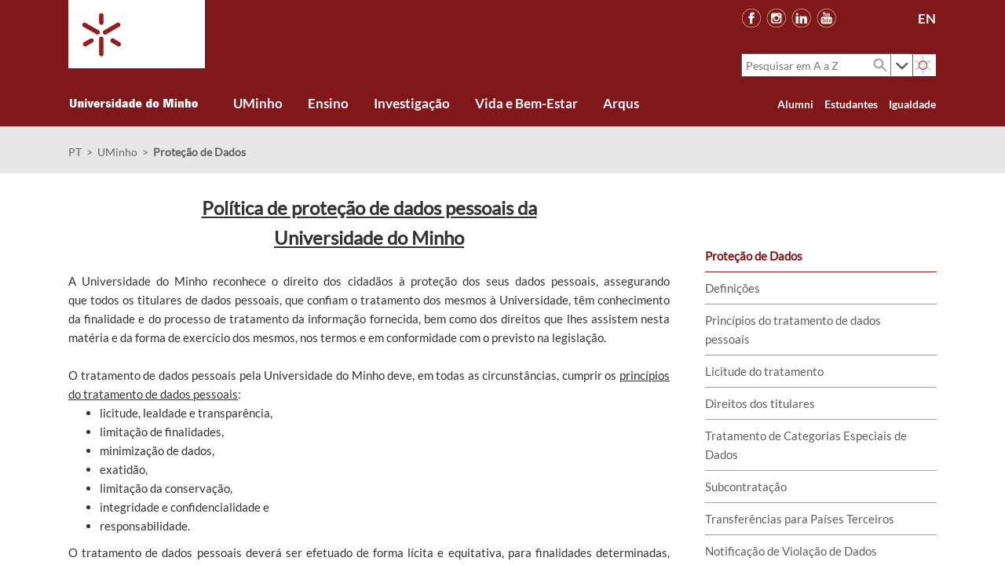

--- FILE ---
content_type: text/html; charset=utf-8
request_url: https://www.uminho.pt/PT/uminho/protecao-de-dados
body_size: 40949
content:

<!DOCTYPE html PUBLIC "-//W3C//DTD XHTML 1.0 Strict//EN"
	"http://www.w3.org/TR/xhtml1/DTD/xhtml1-strict.dtd">
<html dir="ltr" lang="pt-PT">
<head><meta name="GENERATOR" content="Microsoft SharePoint" /><meta http-equiv="Content-type" content="text/html; charset=utf-8" /><meta http-equiv="X-UA-Compatible" content="IE=10" /><meta http-equiv="Expires" content="0" /><meta name="msapplication-TileImage" content="/_layouts/15/images/SharePointMetroAppTile.png" /><meta name="msapplication-TileColor" content="#0072C6" /><title>
	
	Proteção de Dados

</title><link rel="shortcut icon" href="/_layouts/15/UMinho.PortalUM.UI/images/fav-icon-uminho.png?rev=23" type="image/vnd.microsoft.icon" id="favicon" /><link rel="stylesheet" type="text/css" href="/Style%20Library/pt-PT/Themable/Core%20Styles/pagelayouts15.css"/>
<link rel="stylesheet" type="text/css" href="/_layouts/15/2070/styles/Themable/corev15.css?rev=qyKg6ki9jVMfZ9WvS5RKTA%3D%3D"/>
<link rel="stylesheet" type="text/css" href="/_layouts/15/2070/styles/Themable/searchv15.css?rev=745s8m21RM0AnqXy2AbyDA%3D%3D"/>
<script type="text/javascript" src="/_layouts/15/init.js?rev=0WPVXXAlL8AI%2BCQOKF%2BLNA%3D%3D"></script>
<script type="text/javascript" src="/ScriptResource.axd?d=xaduMCFzOp3q7Ti4ZJbciOgLe_FtPn1QxhtUtdyoq9p2aYoNGmrtJ4E6R_yur2Qa0O2qSQ5WFpHvtA4EzCKx6ONOI3i_7N-k1TZP1zPMDcMMzukkyuSwErHwVtU2FIbqeLN-3Bl5YFwRdxZ0kPYobEGFrE0hyYDe7dWHKfeeY-qp_FlyYFT0Sup-hQFd1im20&amp;t=5c0e0825"></script>
<script type="text/javascript" src="/_layouts/15/blank.js?rev=ZaOXZEobVwykPO9g8hq%2F8A%3D%3D"></script>
<script type="text/javascript" src="/ScriptResource.axd?d=Ot7m8hI_vGjOSyK22wVVSj98A-sWkkwzrdDt1Vaxuj2e6ecieD77VUvgHAEGcvJfSaqHQ8LKE0Dgs5FTWu_h6iCIxMxSb45Z4TLeteDXf_LIKTrItxFGJWJU7zg5BpQGTrJVoOBwpjIuqgAyzh8n_4TQ7nL43VIoPFhYAizHl3JTI0rAiw1DOwNHTs4LH8xY0&amp;t=5c0e0825"></script>
<script type="text/javascript">RegisterSod("initstrings.js", "\u002f_layouts\u002f15\u002f2070\u002finitstrings.js?rev=HXk2C1rDaqDTLzw7Obc9dw\u00253D\u00253D");</script>
<script type="text/javascript">RegisterSod("strings.js", "\u002f_layouts\u002f15\u002f2070\u002fstrings.js?rev=omfVLyxdxQbhCzF\u00252FUolM2g\u00253D\u00253D");RegisterSodDep("strings.js", "initstrings.js");</script>
<script type="text/javascript">RegisterSod("sp.init.js", "\u002f_layouts\u002f15\u002fsp.init.js?rev=jvJC3Kl5gbORaLtf7kxULQ\u00253D\u00253D");</script>
<script type="text/javascript">RegisterSod("sp.res.resx", "\u002f_layouts\u002f15\u002fScriptResx.ashx?culture=pt\u00252Dpt\u0026name=SP\u00252ERes\u0026rev=2iG6qej\u00252FikK47suCvy8u2Q\u00253D\u00253D");</script>
<script type="text/javascript">RegisterSod("sp.ui.dialog.js", "\u002f_layouts\u002f15\u002fsp.ui.dialog.js?rev=C0xaAI0fnyKxY7\u00252Bg\u00252BPlMUQ\u00253D\u00253D");RegisterSodDep("sp.ui.dialog.js", "sp.init.js");RegisterSodDep("sp.ui.dialog.js", "sp.res.resx");</script>
<script type="text/javascript">RegisterSod("core.js", "\u002f_layouts\u002f15\u002fcore.js?rev=BoOTONqXW5dYCwvqGhdhCw\u00253D\u00253D");RegisterSodDep("core.js", "strings.js");</script>
<script type="text/javascript">RegisterSod("menu.js", "\u002f_layouts\u002f15\u002fmenu.js?rev=cXv35JACAh0ZCqUwKU592w\u00253D\u00253D");</script>
<script type="text/javascript">RegisterSod("mQuery.js", "\u002f_layouts\u002f15\u002fmquery.js?rev=VYAJYBo5H8I3gVSL3MzD6A\u00253D\u00253D");</script>
<script type="text/javascript">RegisterSod("callout.js", "\u002f_layouts\u002f15\u002fcallout.js?rev=ryx2n4ePkYj1\u00252FALmcsXZfA\u00253D\u00253D");RegisterSodDep("callout.js", "strings.js");RegisterSodDep("callout.js", "mQuery.js");RegisterSodDep("callout.js", "core.js");</script>
<script type="text/javascript">RegisterSod("clienttemplates.js", "\u002f_layouts\u002f15\u002fclienttemplates.js?rev=0z4Tb4hOOcK5wjxH5p1xVg\u00253D\u00253D");RegisterSodDep("clienttemplates.js", "initstrings.js");</script>
<script type="text/javascript">RegisterSod("sharing.js", "\u002f_layouts\u002f15\u002fsharing.js?rev=XxxHIxIIc8BsW9ikVc6dgA\u00253D\u00253D");RegisterSodDep("sharing.js", "strings.js");RegisterSodDep("sharing.js", "mQuery.js");RegisterSodDep("sharing.js", "clienttemplates.js");RegisterSodDep("sharing.js", "core.js");</script>
<script type="text/javascript">RegisterSod("suitelinks.js", "\u002f_layouts\u002f15\u002fsuitelinks.js?rev=REwVU5jSsadDdOZlCx4wpA\u00253D\u00253D");RegisterSodDep("suitelinks.js", "strings.js");RegisterSodDep("suitelinks.js", "core.js");</script>
<script type="text/javascript">RegisterSod("clientrenderer.js", "\u002f_layouts\u002f15\u002fclientrenderer.js?rev=PWwV4FATEiOxN90BeB5Hzw\u00253D\u00253D");</script>
<script type="text/javascript">RegisterSod("srch.resources.resx", "\u002f_layouts\u002f15\u002fScriptResx.ashx?culture=pt\u00252Dpt\u0026name=Srch\u00252EResources\u0026rev=2NLVsUZxT2a\u00252BOiKtZfJeCA\u00253D\u00253D");</script>
<script type="text/javascript">RegisterSod("search.clientcontrols.js", "\u002f_layouts\u002f15\u002fsearch.clientcontrols.js?rev=8Q15HW2EU2aXBktJq5YW\u00252FA\u00253D\u00253D");RegisterSodDep("search.clientcontrols.js", "sp.init.js");RegisterSodDep("search.clientcontrols.js", "clientrenderer.js");RegisterSodDep("search.clientcontrols.js", "srch.resources.resx");</script>
<script type="text/javascript">RegisterSod("sp.runtime.js", "\u002f_layouts\u002f15\u002fsp.runtime.js?rev=5f2WkYJoaxlIRdwUeg4WEg\u00253D\u00253D");RegisterSodDep("sp.runtime.js", "sp.res.resx");</script>
<script type="text/javascript">RegisterSod("sp.search.js", "\u002f_layouts\u002f15\u002fsp.search.js?rev=dMkPlEXpdY6iJ\u00252FsY5RsB0g\u00253D\u00253D");RegisterSodDep("sp.search.js", "sp.init.js");RegisterSodDep("sp.search.js", "sp.runtime.js");</script>
<script type="text/javascript">RegisterSod("ajaxtoolkit.js", "\u002f_layouts\u002f15\u002fajaxtoolkit.js?rev=4hdiFSvb0aNeLsXllaqZDw\u00253D\u00253D");RegisterSodDep("ajaxtoolkit.js", "search.clientcontrols.js");</script>
<script type="text/javascript">RegisterSod("sp.js", "\u002f_layouts\u002f15\u002fsp.js?rev=yFK17w2Dmvg\u00252F3QQJr\u00252BIVXg\u00253D\u00253D");RegisterSodDep("sp.js", "sp.runtime.js");RegisterSodDep("sp.js", "sp.ui.dialog.js");RegisterSodDep("sp.js", "sp.res.resx");</script>
<script type="text/javascript">RegisterSod("userprofile", "\u002f_layouts\u002f15\u002fsp.userprofiles.js?rev=p5tCOm\u00252FlHUwcfll7W3pKNw\u00253D\u00253D");RegisterSodDep("userprofile", "sp.runtime.js");</script>
<script type="text/javascript">RegisterSod("followingcommon.js", "\u002f_layouts\u002f15\u002ffollowingcommon.js?rev=jWqEDmcjCSPmnQw2ZIfItQ\u00253D\u00253D");RegisterSodDep("followingcommon.js", "strings.js");RegisterSodDep("followingcommon.js", "sp.js");RegisterSodDep("followingcommon.js", "userprofile");RegisterSodDep("followingcommon.js", "core.js");RegisterSodDep("followingcommon.js", "mQuery.js");</script>
<script type="text/javascript">RegisterSod("profilebrowserscriptres.resx", "\u002f_layouts\u002f15\u002fScriptResx.ashx?culture=pt\u00252Dpt\u0026name=ProfileBrowserScriptRes\u0026rev=T7mejQZajrDTRci6bB1vdg\u00253D\u00253D");</script>
<script type="text/javascript">RegisterSod("sp.ui.mysitecommon.js", "\u002f_layouts\u002f15\u002fsp.ui.mysitecommon.js?rev=Ua8qmZSU9nyf53S7PEyJwQ\u00253D\u00253D");RegisterSodDep("sp.ui.mysitecommon.js", "sp.init.js");RegisterSodDep("sp.ui.mysitecommon.js", "sp.runtime.js");RegisterSodDep("sp.ui.mysitecommon.js", "userprofile");RegisterSodDep("sp.ui.mysitecommon.js", "profilebrowserscriptres.resx");</script>
<script type="text/javascript">RegisterSod("browserScript", "\u002f_layouts\u002f15\u002fie55up.js?rev=ypR\u00252FzpJuE7bcLEAVduzBZA\u00253D\u00253D");RegisterSodDep("browserScript", "strings.js");</script>
<script type="text/javascript">RegisterSod("inplview", "\u002f_layouts\u002f15\u002finplview.js?rev=iMf5THfqukSYut7sl9HwUg\u00253D\u00253D");RegisterSodDep("inplview", "strings.js");RegisterSodDep("inplview", "core.js");RegisterSodDep("inplview", "sp.js");</script>
<script type="text/javascript">RegisterSod("sp.core.js", "\u002f_layouts\u002f15\u002fsp.core.js?rev=tZDGLPOvY1bRw\u00252BsgzXpxTg\u00253D\u00253D");RegisterSodDep("sp.core.js", "strings.js");RegisterSodDep("sp.core.js", "sp.init.js");RegisterSodDep("sp.core.js", "core.js");</script>
<script type="text/javascript">RegisterSod("cui.js", "\u002f_layouts\u002f15\u002fcui.js?rev=LPKF2\u00252BgWXqwwaFh34pQUlA\u00253D\u00253D");</script>
<script type="text/javascript">RegisterSod("ribbon", "\u002f_layouts\u002f15\u002fsp.ribbon.js?rev=1F3TSGFB5\u00252FyAaRkjYHJL5w\u00253D\u00253D");RegisterSodDep("ribbon", "strings.js");RegisterSodDep("ribbon", "core.js");RegisterSodDep("ribbon", "sp.core.js");RegisterSodDep("ribbon", "sp.js");RegisterSodDep("ribbon", "cui.js");RegisterSodDep("ribbon", "sp.res.resx");RegisterSodDep("ribbon", "sp.runtime.js");RegisterSodDep("ribbon", "inplview");</script>
<script type="text/javascript">RegisterSod("WPAdderClass", "\u002f_layouts\u002f15\u002fwpadder.js?rev=9oC0dNisQNz6qd8zCIRQ7g\u00253D\u00253D");</script>
<script type="text/javascript">RegisterSod("dragdrop.js", "\u002f_layouts\u002f15\u002fdragdrop.js?rev=LqsILQdmX9MDOiy\u00252BCmfRCw\u00253D\u00253D");RegisterSodDep("dragdrop.js", "strings.js");</script>
<script type="text/javascript">RegisterSod("quicklaunch.js", "\u002f_layouts\u002f15\u002fquicklaunch.js?rev=\u00252BHeX6ARcp\u00252F9LpMq6FqQYyA\u00253D\u00253D");RegisterSodDep("quicklaunch.js", "strings.js");RegisterSodDep("quicklaunch.js", "dragdrop.js");</script>
<link type="text/xml" rel="alternate" href="/PT/uminho/protecao-de-dados/_vti_bin/spsdisco.aspx" />
		



<link rel="stylesheet" href="/_layouts/15/UMinho.PortalUM.UI/css/jquery-ui.min.css" />
<link rel="stylesheet" href="/_layouts/15/UMinho.PortalUM.UI/css/bootstrap.min.css" />
<link rel="stylesheet" href="/_layouts/15/UMinho.PortalUM.UI/css/bootstrap-theme.min.css" />

<link rel="Stylesheet" type="text/css" href="/_layouts/15/UMinho.PortalUM.UI/css/master.css?v1.5.5" />
<link rel="Stylesheet" type="text/css" href="/_layouts/15/Uminho.PortalUM.UI/css/font-awesome.min.css?v1.5.5" />



<style type="text/css">
	#suiteBar, #s4-ribbonrow { display: none; }
</style>


<script src="/_layouts/15/UMinho.PortalUM.UI/js/jquery-2.1.4.min.js"></script>
<script src="/_layouts/15/UMinho.PortalUM.UI/js/jquery-ui.min.js"></script>
<script src="/_layouts/15/UMinho.PortalUM.UI/js/bootstrap.min.js"></script>
<script src="/_layouts/15/UMinho.PortalUM.UI/js/mobile.js"></script>


<meta name="viewport" content="width=640,maximum-scale=1.0" />


<style type="text/css">
	#suiteBar, #s4-ribbonrow { display: none; }
</style>


<script type="text/javascript">
	$(document).ready(function() {
		$('#titleAreaBox.um-titlebox .ms-srch-sb .ms-qSuggest-container').on('mousedown', '.ms-qSuggest-list > div', function() {
			var title = $(this).text();

			var link = $.grep(__searchnav, function(item, index) {
				return item.title == title;
			})[0];

			if(link.type == 'Link') {
				window.location.href = link.url;
			}
		});
	});
</script>
<link rel="canonical" href="https://www.uminho.pt:443/PT/uminho/protecao-de-dados" />
		
	<style type="text/css">
		#contentRow { margin: 0px 6.8%; padding-top: 0px; }

		#sideNavBox { float: right; margin-left: 0px; margin-right: 0px; width: 295px; }
		#sideNavBox .ms-core-sideNavBox-removeLeftMargin { margin-left: 0px; margin-bottom: 25px; }
		#sideNavBox .ms-core-sideNavBox-removeLeftMargin > .ms-core-listMenu-verticalBox { display: none; }

		#contentBox { min-width: 0px; margin-left: 0px; margin-right: 340px; }
		#contentBox div.welcome { padding: 0px; }
		#contentBox div.welcome .ms-webpartzone-cell { margin-bottom: 0px; }

		@media screen and (max-width: 1260px) {
			#contentRow { margin: 0px 65px; }
		}

		@media screen and (max-width: 1020px) { 
			#contentRow { margin: 0px 20px; }
			#sideNavBox { display: none; }
			#contentBox { margin-right: 0px; }
		}
	</style>

	
	
<meta property='og:type' content='article' />
                                    <meta property='og:title' content='Proteção de Dados' />
                                    <meta property='og:description' content='' />
                                    <meta property='og:url' content='https://www.uminho.pt/PT/uminho/protecao-de-dados/Paginas/default.aspx' />
                                    <meta property='og:site_name' content='' />
                                    <meta property='og:image' content='' />
                                    <meta property='og:image:secure_url' content='' /><meta name='twitter:card' value='summary' /><meta itemprop='name' content='Proteção de Dados' />
                                    <meta itemprop='description' content='' />
                                    <meta itemprop='image' content='' />

		
	<style type="text/css">
	.s4-skipribbonshortcut { display:none; }

</style></head>
<body>
  <div id="imgPrefetch" style="display:none">
<img src="/_layouts/15/UMinho.PortalUM.UI/images/fav-icon-uminho.png?rev=23" />
<img src="/_layouts/15/images/spcommon.png?rev=23" />
<img src="/_layouts/15/UMinho.PortalUM.UI/images/portal-logo.png?rev=23" />
</div>

  <noscript><div class='noindex'>Poderá estar a tentar aceder a este site a partir de um browser protegido no servidor. Active os scripts e carregue novamente a página.</div></noscript>
  
  <form method="post" action="./protecao-de-dados" onsubmit="javascript:return WebForm_OnSubmit();" id="aspnetForm">
<div class="aspNetHidden">
<input type="hidden" name="_wpcmWpid" id="_wpcmWpid" value="" />
<input type="hidden" name="wpcmVal" id="wpcmVal" value="" />
<input type="hidden" name="MSOWebPartPage_PostbackSource" id="MSOWebPartPage_PostbackSource" value="" />
<input type="hidden" name="MSOTlPn_SelectedWpId" id="MSOTlPn_SelectedWpId" value="" />
<input type="hidden" name="MSOTlPn_View" id="MSOTlPn_View" value="0" />
<input type="hidden" name="MSOTlPn_ShowSettings" id="MSOTlPn_ShowSettings" value="False" />
<input type="hidden" name="MSOGallery_SelectedLibrary" id="MSOGallery_SelectedLibrary" value="" />
<input type="hidden" name="MSOGallery_FilterString" id="MSOGallery_FilterString" value="" />
<input type="hidden" name="MSOTlPn_Button" id="MSOTlPn_Button" value="none" />
<input type="hidden" name="__EVENTTARGET" id="__EVENTTARGET" value="" />
<input type="hidden" name="__EVENTARGUMENT" id="__EVENTARGUMENT" value="" />
<input type="hidden" name="__REQUESTDIGEST" id="__REQUESTDIGEST" value="noDigest" />
<input type="hidden" name="MSOSPWebPartManager_DisplayModeName" id="MSOSPWebPartManager_DisplayModeName" value="Browse" />
<input type="hidden" name="MSOSPWebPartManager_ExitingDesignMode" id="MSOSPWebPartManager_ExitingDesignMode" value="false" />
<input type="hidden" name="MSOWebPartPage_Shared" id="MSOWebPartPage_Shared" value="" />
<input type="hidden" name="MSOLayout_LayoutChanges" id="MSOLayout_LayoutChanges" value="" />
<input type="hidden" name="MSOLayout_InDesignMode" id="MSOLayout_InDesignMode" value="" />
<input type="hidden" name="_wpSelected" id="_wpSelected" value="" />
<input type="hidden" name="_wzSelected" id="_wzSelected" value="" />
<input type="hidden" name="MSOSPWebPartManager_OldDisplayModeName" id="MSOSPWebPartManager_OldDisplayModeName" value="Browse" />
<input type="hidden" name="MSOSPWebPartManager_StartWebPartEditingName" id="MSOSPWebPartManager_StartWebPartEditingName" value="false" />
<input type="hidden" name="MSOSPWebPartManager_EndWebPartEditing" id="MSOSPWebPartManager_EndWebPartEditing" value="false" />
<input type="hidden" name="_maintainWorkspaceScrollPosition" id="_maintainWorkspaceScrollPosition" value="0" />
<input type="hidden" name="__VIEWSTATE" id="__VIEWSTATE" value="/[base64]" />
</div>

<script type="text/javascript">
//<![CDATA[
var theForm = document.forms['aspnetForm'];
if (!theForm) {
    theForm = document.aspnetForm;
}
function __doPostBack(eventTarget, eventArgument) {
    if (!theForm.onsubmit || (theForm.onsubmit() != false)) {
        theForm.__EVENTTARGET.value = eventTarget;
        theForm.__EVENTARGUMENT.value = eventArgument;
        theForm.submit();
    }
}
//]]>
</script>


<script src="/WebResource.axd?d=ziVv2PkfFDjiWmmhMDcpj_RXsYEEZPD_fwGbcaYSUI3D0tvkA3jlLamo0rE7lFqcx_D7OFtXfFSx7UfPxMc-XeMMbNHwcrGCNsolXZV1Anc1&amp;t=638901572248157332" type="text/javascript"></script>


<script type="text/javascript">
//<![CDATA[
var MSOWebPartPageFormName = 'aspnetForm';
var g_presenceEnabled = true;
var g_wsaEnabled = false;
var g_wsaQoSEnabled = false;
var g_wsaQoSDataPoints = [];
var g_wsaLCID = 2070;
var g_wsaListTemplateId = 850;
var g_wsaSiteTemplateId = 'CMSPUBLISHING#0';
var _fV4UI=true;var _spPageContextInfo = {webServerRelativeUrl: "\u002fPT\u002fuminho\u002fprotecao-de-dados", webAbsoluteUrl: "https:\u002f\u002fwww.uminho.pt\u002fPT\u002fuminho\u002fprotecao-de-dados", siteAbsoluteUrl: "https:\u002f\u002fwww.uminho.pt", serverRequestPath: "\u002fPT\u002fuminho\u002fprotecao-de-dados\u002fPaginas\u002fdefault.aspx", layoutsUrl: "_layouts\u002f15", webTitle: "Prote\u00E7\u00E3o de Dados", webTemplate: "39", tenantAppVersion: "0", isAppWeb: false, Has2019Era: true, webLogoUrl: "_layouts\u002f15\u002fimages\u002fsiteicon.png", webLanguage: 2070, currentLanguage: 2070, currentUICultureName: "pt-PT", currentCultureName: "pt-PT", clientServerTimeDelta: new Date("2026-01-24T18:06:58.0573001Z") - new Date(), siteClientTag: "206$$15.0.5545.1000", crossDomainPhotosEnabled:false, webUIVersion:15, webPermMasks:{High:16,Low:196673},pageListId:"{e01821ea-2b0c-4fbb-af7b-30296f1453f6}",pageItemId:1, pagePersonalizationScope:1, alertsEnabled:true, siteServerRelativeUrl: "\u002f", allowSilverlightPrompt:'True'};var __searchnav = [];__searchnav.push({ title: 'A a Z', url: 'https://www.uminho.pt/PT/pesquisa/Paginas/results.aspx', type: 'Internal' });__searchnav.push({ title: 'E-learning', url: 'http://elearning.uminho.pt', type: 'Link' });__searchnav.push({ title: 'Como chegar', url: 'https://www.uminho.pt/PT/contactos/Paginas/Como-chegar.aspx', type: 'Link' });__searchnav.push({ title: 'Loja', url: 'http://store.uminho.pt/pt', type: 'Link' });__searchnav.push({ title: 'Contactos', url: 'https://www.uminho.pt/PT/contactos/Paginas/Contactos-A-a-Z.aspx', type: 'External' });__searchnav.push({ title: 'Ação social', url: 'https://www.uminho.pt/PT/ensino/apoioaosestudantes/Paginas/default.aspx', type: 'Link' });__searchnav.push({ title: 'Intranet', url: 'http://intranet.uminho.pt', type: 'Link' });__searchnav.push({ title: 'Portal académico', url: 'https://alunos.uminho.pt', type: 'Link' });function CallServer_46920184(arg, context) {WebForm_DoCallback('ctl00$ctl24',arg,SP.UI.MyLinksRibbon.MyLinksRibbonPageComponent.ribbonActionCallback,context,null,false); }function _myLinksRibbonLoad2()
{
    var fnd = function () {
        try {
            mylinks_init.MyLinksInit('CallServer_46920184'); 
        } 
        catch (Ex)
        { }
    };
    RegisterSod('mylinks_init', '/_layouts/15/SP.UI.MyLinksRibbon.js');
    LoadSodByKey('mylinks_init', fnd);
}

function _myLinksRibbonLoad1()
{
    ExecuteOrDelayUntilScriptLoaded(_myLinksRibbonLoad2, 'SP.Ribbon.js');
}

_spBodyOnLoadFunctionNames.push('_myLinksRibbonLoad1');
var L_Menu_BaseUrl="/PT/uminho/protecao-de-dados";
var L_Menu_LCID="2070";
var L_Menu_SiteTheme="null";
document.onreadystatechange=fnRemoveAllStatus; function fnRemoveAllStatus(){removeAllStatus(true)};
function _spNavigateHierarchy(nodeDiv, dataSourceId, dataPath, url, listInContext, type) {

    CoreInvoke('ProcessDefaultNavigateHierarchy', nodeDiv, dataSourceId, dataPath, url, listInContext, type, document.forms.aspnetForm, "", "\u002fPT\u002fuminho\u002fprotecao-de-dados");

}
var _spWebPartComponents = new Object();//]]>
</script>

<script src="/_layouts/15/blank.js?rev=ZaOXZEobVwykPO9g8hq%2F8A%3D%3D" type="text/javascript"></script>
<script type="text/javascript">
//<![CDATA[
(function(){

        if (typeof(_spBodyOnLoadFunctions) === 'undefined' || _spBodyOnLoadFunctions === null) {
            return;
        }
        _spBodyOnLoadFunctions.push(function() 
        {
          ExecuteOrDelayUntilScriptLoaded(
            function()
            {
              var pairs = SP.ScriptHelpers.getDocumentQueryPairs();
              var followDoc, itemId, listId, docName;
              for (var key in pairs)
              {
                if(key.toLowerCase() == 'followdocument') 
                  followDoc = pairs[key];
                else if(key.toLowerCase() == 'itemid') 
                  itemId = pairs[key];
                else if(key.toLowerCase() == 'listid') 
                  listId = pairs[key];
                else if(key.toLowerCase() == 'docname') 
                  docName = decodeURI(pairs[key]);
              } 

              if(followDoc != null && followDoc == '1' && listId!=null && itemId != null && docName != null)
              {
                SP.SOD.executeFunc('followingcommon.js', 'FollowDocumentFromEmail', function() 
                { 
                  FollowDocumentFromEmail(itemId, listId, docName);
                });
              }

            }, 'SP.init.js');

        });
    })();(function(){

        if (typeof(_spBodyOnLoadFunctions) === 'undefined' || _spBodyOnLoadFunctions === null) {
            return;
        }
        _spBodyOnLoadFunctions.push(function() {

            if (typeof(SPClientTemplates) === 'undefined' || SPClientTemplates === null || (typeof(APD_InAssetPicker) === 'function' && APD_InAssetPicker())) {
                return;
            }

            var renderFollowFooter = function(renderCtx,  calloutActionMenu)
            {
                if (renderCtx.ListTemplateType == 700) 
                    myDocsActionsMenuPopulator(renderCtx, calloutActionMenu);
                else
                    CalloutOnPostRenderTemplate(renderCtx, calloutActionMenu);

                var listItem = renderCtx.CurrentItem;
                if (typeof(listItem) === 'undefined' || listItem === null) {
                    return;
                }
                if (listItem.FSObjType == 0) {
                    calloutActionMenu.addAction(new CalloutAction({
                        text: Strings.STS.L_CalloutFollowAction,
                        tooltip: Strings.STS.L_CalloutFollowAction_Tooltip,
                        onClickCallback: function (calloutActionClickEvent, calloutAction) {
                            var callout = GetCalloutFromRenderCtx(renderCtx);
                            if (!(typeof(callout) === 'undefined' || callout === null))
                                callout.close();
                            SP.SOD.executeFunc('followingcommon.js', 'FollowSelectedDocument', function() { FollowSelectedDocument(renderCtx); });
                        }
                    }));
                }
            };

            var registerOverride = function(id) {
                var followingOverridePostRenderCtx = {};
                followingOverridePostRenderCtx.BaseViewID = 'Callout';
                followingOverridePostRenderCtx.ListTemplateType = id;
                followingOverridePostRenderCtx.Templates = {};
                followingOverridePostRenderCtx.Templates.Footer = function(renderCtx) {
                    var  renderECB;
                    if (typeof(isSharedWithMeView) === 'undefined' || isSharedWithMeView === null) {
                        renderECB = true;
                    } else {
                        var viewCtx = getViewCtxFromCalloutCtx(renderCtx);
                        renderECB = !isSharedWithMeView(viewCtx);
                    }
                    return CalloutRenderFooterTemplate(renderCtx, renderFollowFooter, renderECB);
                };
                SPClientTemplates.TemplateManager.RegisterTemplateOverrides(followingOverridePostRenderCtx);
            }
            registerOverride(101);
            registerOverride(700);
        });
    })();if (typeof(DeferWebFormInitCallback) == 'function') DeferWebFormInitCallback();function WebForm_OnSubmit() {
UpdateFormDigest('\u002fPT\u002fuminho\u002fprotecao-de-dados', 1440000);
                    var workspaceElem = GetCachedElement("s4-workspace");
                    if (workspaceElem != null)
                    {
                        var scrollElem = GetCachedElement("_maintainWorkspaceScrollPosition");
                        if (scrollElem != null)
                        {
                            scrollElem.value = workspaceElem.scrollTop;
                        }
                    };
                if (typeof(_spFormOnSubmitWrapper) != 'undefined') {return _spFormOnSubmitWrapper();} else {return true;};
return true;
}
//]]>
</script>

<div class="aspNetHidden">

	<input type="hidden" name="__VIEWSTATEGENERATOR" id="__VIEWSTATEGENERATOR" value="BAB98CB3" />
	<input type="hidden" name="__SCROLLPOSITIONX" id="__SCROLLPOSITIONX" value="0" />
	<input type="hidden" name="__SCROLLPOSITIONY" id="__SCROLLPOSITIONY" value="0" />
	<input type="hidden" name="__EVENTVALIDATION" id="__EVENTVALIDATION" value="/wEdAAI3DGWO5Apoj/1aCmtlYd7SMTZk9qLGncDjImqxppn1M12bLz/gbvebAKc7IA5Zxa31mu5QTAmzk2GpO/ofhFS6" />
</div>
	<script type="text/javascript"> var submitHook = function () { return false; }; theForm._spOldSubmit = theForm.submit; theForm.submit = function () { if (!submitHook()) { this._spOldSubmit(); } }; </script>
	<span id="DeltaSPWebPartManager">
		
	</span>
	<script type="text/javascript">
//<![CDATA[
Sys.WebForms.PageRequestManager._initialize('ctl00$ScriptManager', 'aspnetForm', ['fctl00$WebPartAdderUpdatePanel',''], [], ['ctl00$WebPartAdder',''], 90, 'ctl00');
//]]>
</script>

	<span id="DeltaDelegateControls">
		
		
	</span>
<div id="TurnOnAccessibility" style="display:none" class="s4-notdlg noindex">
	<a id="linkTurnOnAcc" href="#" class="ms-accessible ms-acc-button" onclick="SetIsAccessibilityFeatureEnabled(true);UpdateAccessibilityUI();document.getElementById('linkTurnOffAcc').focus();return false;">
	Ativar o modo mais acessível</a>
</div>
<div id="TurnOffAccessibility" style="display:none" class="s4-notdlg noindex">
	<a id="linkTurnOffAcc" href="#" class="ms-accessible ms-acc-button" onclick="SetIsAccessibilityFeatureEnabled(false);UpdateAccessibilityUI();document.getElementById('linkTurnOnAcc').focus();return false;">
	Desativar o modo mais acessível</a>
</div>
<div class="s4-notdlg s4-skipribbonshortcut noindex">
	<a href="javascript:;" onclick="document.getElementById(&#39;startNavigation&#39;).focus();" class="ms-accessible ms-acc-button" accesskey="Y">
	Ignorar Comandos do Friso</a>
</div>
<div class="s4-notdlg noindex">
	<a href="javascript:;" onclick="document.getElementById(&#39;mainContent&#39;).focus();" class="ms-accessible ms-acc-button">
	Saltar para o conteúdo principal</a>
</div>
<div id="TurnOffAnimation" style="display:none;" class="s4-notdlg noindex">
	<a id="linkTurnOffAnimation" href="#" class="ms-accessible ms-acc-button" onclick="ToggleAnimationStatus();return false;">
	Desativar Animações</a>
</div>
<div id="TurnOnAnimation" style="display:none;" class="s4-notdlg noindex">
	<a id="linkTurnOnAnimation" href="#" class="ms-accessible ms-acc-button" onclick="ToggleAnimationStatus();return false;">
	Ativar Animações</a>
</div>
<a id="HiddenAnchor" href="javascript:;" style="display:none;"></a>
<div id="suiteBar" class="ms-dialogHidden noindex">
	<div id="suiteBarLeft">
		<div class="ms-table ms-fullWidth">
			<div class="ms-tableRow">
				<div class="ms-tableCell ms-verticalAlignMiddle">
					

<style type="text/css">
    #suiteLinksBox { display: none; }
</style>

<div id="ctl00_ctl54__brand" class="ms-core-brandingText">Portal UMinho</div>

				</div>
				<div id="DeltaSuiteLinks" class="ms-core-deltaSuiteLinks">
	
						<div id="suiteLinksBox">
							
						</div>
				
</div>
			</div>
		</div>
	</div>
	<div id="suiteBarRight">
		<div id="DeltaSuiteBarRight" class="ms-core-deltaSuiteBarRight">
	
				<div id="welcomeMenuBox">
  
<a id="ctl00_IdWelcome_ExplicitLogin" class="ms-signInLink" href="https://www.uminho.pt/PT/uminho/protecao-de-dados/_layouts/15/Authenticate.aspx?Source=%2FPT%2Fuminho%2Fprotecao%2Dde%2Ddados" style="display:inline-block;">Iniciar sessão</a>

				</div>
				<div id="suiteBarButtons">
					   <span class="ms-siteactions-root" id="siteactiontd">
					   </span>
<span id="ms-help">
	<a onmouseover="this.firstChild.firstChild.firstChild.style.left=&#39;-1px&#39;; this.firstChild.firstChild.firstChild.style.top=&#39;-1px&#39;;" onmouseout="this.firstChild.firstChild.firstChild.style.left=&#39;-19px&#39;; this.firstChild.firstChild.firstChild.style.top=&#39;-1px&#39;;" id="ctl00_TopHelpLink" accesskey="6" title="Ajuda" onclick="TopHelpButtonClick(&#39;HelpHome&#39;,event);return false" href="../../_catalogs/masterpage/#" style="display:inline-block;height:30px;width:30px;"><span style="display:inline-block;overflow:hidden;height:16px;width:16px;padding-left:7px;padding-top:7px;padding-right:7px;padding-bottom:7px;"><span style="height:16px;width:16px;position:relative;display:inline-block;overflow:hidden;" class="s4-clust"><img src="/_layouts/15/2070/images/spintl.png?rev=23" alt="Ajuda" style="border:0;position:absolute;left:-19px;top:-1px;" /></span></span></a>
</span>
				</div>
		
</div>
	</div>
</div>
		<div id="ms-hcTest"></div>
		<div id="s4-ribbonrow">
		<div id="globalNavBox" class="noindex">
<div id="ribbonBox">
	<div id="s4-ribboncont">
		<div id="DeltaSPRibbon">
	
			

			<div class='ms-cui-ribbonTopBars'><div class='ms-cui-topBar1'></div><div class='ms-cui-topBar2'><div id='RibbonContainer-TabRowLeft' class='ms-cui-TabRowLeft ms-core-defaultFont ms-dialogHidden'>
				</div><div id='RibbonContainer-TabRowRight' class='ms-cui-TabRowRight s4-trc-container s4-notdlg ms-core-defaultFont'>
					
					<a onmouseover="this.firstChild.firstChild.style.left=&#39;-217px&#39;; this.firstChild.firstChild.style.top=&#39;-192px&#39;;" onmouseout="this.firstChild.firstChild.style.left=&#39;-218px&#39;; this.firstChild.firstChild.style.top=&#39;-48px&#39;;" onclick="SP.SOD.executeFunc(&#39;followingcommon.js&#39;, &#39;FollowSite&#39;, function() { FollowSite(); }); return false;" id="site_follow_button" title="Siga este site e regresse ao mesmo facilmente a partir da sua página de sites." class="ms-promotedActionButton" href="javascript:WebForm_DoPostBackWithOptions(new WebForm_PostBackOptions(&quot;ctl00$site_follow_button&quot;, &quot;&quot;, true, &quot;&quot;, &quot;&quot;, false, true))" style="display:inline-block;"><span style="height:16px;width:16px;position:relative;display:inline-block;overflow:hidden;" class="s4-clust ms-promotedActionButton-icon"><img src="/_layouts/15/images/spcommon.png?rev=23" alt="Seguir" style="position:absolute;left:-218px;top:-48px;" /></span><span class="ms-promotedActionButton-text">Seguir</span></a>
					
					
<span id="fullscreenmodebox" class="ms-qatbutton">
	<span id="fullscreenmode">
		<a onmouseover="this.firstChild.firstChild.firstChild.style.left=&#39;-125px&#39;; this.firstChild.firstChild.firstChild.style.top=&#39;-178px&#39;;" onmouseout="this.firstChild.firstChild.firstChild.style.left=&#39;-143px&#39;; this.firstChild.firstChild.firstChild.style.top=&#39;-178px&#39;;" id="ctl00_fullscreenmodeBtn" title="Concentrar-se no Conteúdo" onclick="SetFullScreenMode(true);PreventDefaultNavigation();return false;" href="../../_catalogs/masterpage/#" style="display:inline-block;height:30px;width:30px;"><span style="display:inline-block;overflow:hidden;height:16px;width:16px;padding-left:7px;padding-top:7px;padding-right:7px;padding-bottom:7px;"><span style="height:16px;width:16px;position:relative;display:inline-block;overflow:hidden;" class="s4-clust"><img src="/_layouts/15/images/spcommon.png?rev=23" alt="Concentrar-se no Conteúdo" style="border:0;position:absolute;left:-143px;top:-178px;" /></span></span></a>
	</span>
	<span id="exitfullscreenmode" style="display: none;">
		<a onmouseover="this.firstChild.firstChild.firstChild.style.left=&#39;-179px&#39;; this.firstChild.firstChild.firstChild.style.top=&#39;-96px&#39;;" onmouseout="this.firstChild.firstChild.firstChild.style.left=&#39;-107px&#39;; this.firstChild.firstChild.firstChild.style.top=&#39;-178px&#39;;" id="ctl00_exitfullscreenmodeBtn" title="Concentrar-se no Conteúdo" onclick="SetFullScreenMode(false);PreventDefaultNavigation();return false;" href="../../_catalogs/masterpage/#" style="display:inline-block;height:30px;width:30px;"><span style="display:inline-block;overflow:hidden;height:16px;width:16px;padding-left:7px;padding-top:7px;padding-right:7px;padding-bottom:7px;"><span style="height:16px;width:16px;position:relative;display:inline-block;overflow:hidden;" class="s4-clust"><img src="/_layouts/15/images/spcommon.png?rev=23" alt="Concentrar-se no Conteúdo" style="border:0;position:absolute;left:-107px;top:-178px;" /></span></span></a>
	</span>
</span>


				</div></div></div>
		
</div>
	</div>
	<span id="DeltaSPNavigation">
		
			<span id="ctl00_SPNavigation_ctl00_publishingRibbon"></span>

		
	</span>
</div>
<div id="DeltaWebPartAdderUpdatePanelContainer" class="ms-core-webpartadder">
	
  <div id="WebPartAdderUpdatePanelContainer">
	<div id="ctl00_WebPartAdderUpdatePanel">
		
		<span id="ctl00_WebPartAdder"></span>
		
	</div>
  </div>

</div>
		</div>
		</div>
		<div id="s4-workspace" class="ms-core-overlay">
		<div id="s4-bodyContainer">
		<div id="s4-titlerow"
			class="ms-dialogHidden s4-titlerowhidetitle um-titlerow">
		<div id="titleAreaBox"
			class="ms-noList ms-table ms-core-tableNoSpace um-titlebox">
		<div id="titleAreaRow"
			class="ms-tableRow">

<div id="siteIcon" class="ms-tableCell ms-verticalAlignTop">
	<div id="DeltaSiteLogo">
	
		<a id="ctl00_onetidProjectPropertyTitleGraphic" title="Proteção de Dados" class="ms-siteicon-a" href="/PT/uminho/protecao-de-dados"><a id="ctl00_ctl65__link" class="ms-siteicon-a" href="https://www.uminho.pt/PT">
	<img id="ctl00_ctl65_onetidHeadbnnr2" class="ms-siteicon-img" src="/_layouts/15/UMinho.PortalUM.UI/images/portal-logo.png" alt="Proteção de Dados" />
</a>

<img id="ctl00_ctl65__name" src="/_layouts/15/UMinho.PortalUM.UI/images/portal-name-pt.png" alt="Universidade do Minho" />
</a>
	
</div>
</div>
			<div class="ms-breadcrumb-box ms-tableCell ms-verticalAlignTop">
				<div
					class="ms-breadcrumb-top">
<div class="ms-breadcrumb-dropdownBox" style="display:none;">
<span id="DeltaBreadcrumbDropdown">
	
</span>
</div>
<div id="DeltaTopNavigation" class="ms-displayInline ms-core-navigation" role="navigation">
	
	
	
		<div id="zz1_TopNavigationMenu" class=" noindex ms-core-listMenu-horizontalBox">
		<ul id="zz2_RootAspMenu" class="root ms-core-listMenu-root static">
			<li class="static"><a class="static menu-item ms-core-listMenu-item ms-displayInline ms-navedit-linkNode" tabindex="0" href="/PT/uminho" accesskey="1"><span class="additional-background ms-navedit-flyoutArrow"><span class="menu-item-text">UMinho</span></span></a></li><li class="static"><a class="static menu-item ms-core-listMenu-item ms-displayInline ms-navedit-linkNode" tabindex="0" href="/PT/ensino"><span class="additional-background ms-navedit-flyoutArrow"><span class="menu-item-text">Ensino</span></span></a></li><li class="static"><a class="static menu-item ms-core-listMenu-item ms-displayInline ms-navedit-linkNode" tabindex="0" href="/PT/investigacao/"><span class="additional-background ms-navedit-flyoutArrow"><span class="menu-item-text">Investigação</span></span></a></li><li class="static"><a class="static menu-item ms-core-listMenu-item ms-displayInline ms-navedit-linkNode" tabindex="0" href="/PT/viver/"><span class="additional-background ms-navedit-flyoutArrow"><span class="menu-item-text">Vida e Bem-Estar</span></span></a></li><li class="static"><a class="static menu-item ms-core-listMenu-item ms-displayInline ms-navedit-linkNode" tabindex="0" href="/PT/uminho/Internacionalizacao/Arqus/"><span class="additional-background ms-navedit-flyoutArrow"><span class="menu-item-text">Arqus</span></span></a></li>
		</ul>
	</div>
	

</div>
				</div>
<h1 id="pageTitle" class="ms-core-pageTitle">
  <span id="DeltaPlaceHolderPageTitleInTitleArea">
	
	Proteção de Dados

  </span>
  <div id="DeltaPlaceHolderPageDescription" class="ms-displayInlineBlock ms-normalWrap">
	
	<a href="javascript:;" id="ms-pageDescriptionDiv" style="display:none;">
	  <span id="ms-pageDescriptionImage">&#160;</span>
	</a>
	<span class="ms-accessible" id="ms-pageDescription">
	  
	</span>
	<script type="text/javascript">// <![CDATA[ 


	  _spBodyOnLoadFunctionNames.push("setupPageDescriptionCallout");
	// ]]>
</script>
  
</div>
</h1>
			</div>
			<div class="ms-tableCell ms-verticalAlignTop" style="width: 220px;">

				

<script type="text/javascript">
	$(document).ready(function () {
		$('.um-variationsmenu a[href = "#"]').click(function () {
			return false;
		});
	});
</script>

<ul class="um-variationsmenu">
	
			<li class="peer"><a href="/EN/uminho/data-protection/Pages/default.aspx">EN</a></li>
		
</ul>

<div id="ctl00_ctl67__debug" style="display: none;"></div>

				

<ul class="um-socialicons">
	
			<li>
				<a href="https://www.facebook.com/Universidade-do-Minho-Oficial-111501795592752/?fref=ts"><img src="https://www.uminho.pt/_layouts/15/UMinho.PortalUM.UI/images/header-facebook.png" alt="Facebook" /></a>
			</li>
		
			<li>
				<a href="https://www.instagram.com/universidade_do_minho/"><img src="https://www.uminho.pt/_layouts/15/UMinho.PortalUM.UI/images/header-instagram.png" alt="Instagram" /></a>
			</li>
		
			<li>
				<a href="https://www.linkedin.com/edu/school?id=16100&trk=tyah&trkInfo=clickedVertical%3Aschool%2CclickedEntityId%3A16100%2Cidx%3A3-1-6%2CtarId%3A1453725459625%2Ctas%3Auniversidade%20do%20minho"><img src="https://www.uminho.pt/_layouts/15/UMinho.PortalUM.UI/images/header-linkedin.png" alt="Linkedin" /></a>
			</li>
		
			<li>
				<a href="https://www.youtube.com/channel/UCAGnlMMRlrpfbE-aeZjKJWg"><img src="https://www.uminho.pt/_layouts/15/UMinho.PortalUM.UI/images/header-youtube.png" alt="YouTube" /></a>
			</li>
		
</ul>


				<div id="DeltaPlaceHolderSearchArea" class="ms-mpSearchBox ms-floatRight">
	
                    
				  
					<div id="searchInputBox">
					  <div class="ms-webpart-chrome ms-webpart-chrome-fullWidth ">
		<div WebPartID="00000000-0000-0000-0000-000000000000" HasPers="true" id="WebPartWPQ1" width="100%" class="ms-WPBody " OnlyForMePart="true" allowDelete="false" style="" ><div componentid="ctl00_PlaceHolderSearchArea_SmallSearchInputBox1_csr" id="ctl00_PlaceHolderSearchArea_SmallSearchInputBox1_csr"><div id="SearchBox" name="Control"><div class="ms-srch-sb ms-srch-sb-border" id="ctl00_PlaceHolderSearchArea_SmallSearchInputBox1_csr_sboxdiv"><input type="text" value="Pesquisar em A a Z" maxlength="2048" accessKey="S" title="Pesquisar em A a Z" id="ctl00_PlaceHolderSearchArea_SmallSearchInputBox1_csr_sbox" autocomplete="off" autocorrect="off" onkeypress="EnsureScriptFunc('Search.ClientControls.js', 'Srch.U', function() {if (Srch.U.isEnterKey(String.fromCharCode(event.keyCode))) {$find('ctl00_PlaceHolderSearchArea_SmallSearchInputBox1_csr').search($get('ctl00_PlaceHolderSearchArea_SmallSearchInputBox1_csr_sbox').value);return Srch.U.cancelEvent(event);}})" onkeydown="EnsureScriptFunc('Search.ClientControls.js', 'Srch.U', function() {var ctl = $find('ctl00_PlaceHolderSearchArea_SmallSearchInputBox1_csr');ctl.activateDefaultQuerySuggestionBehavior();})" onfocus="EnsureScriptFunc('Search.ClientControls.js', 'Srch.U', function() {var ctl = $find('ctl00_PlaceHolderSearchArea_SmallSearchInputBox1_csr');ctl.hidePrompt();ctl.setBorder(true);})" onblur="EnsureScriptFunc('Search.ClientControls.js', 'Srch.U', function() {var ctl = $find('ctl00_PlaceHolderSearchArea_SmallSearchInputBox1_csr'); if (ctl){ ctl.showPrompt(); ctl.setBorder(false);}})" class="ms-textSmall ms-srch-sb-prompt ms-helperText"/><a title="Navegação" id="ctl00_PlaceHolderSearchArea_SmallSearchInputBox1_csr_NavButton" onclick="EnsureScriptFunc('Search.ClientControls.js', 'Srch.U', function() {$find('ctl00_PlaceHolderSearchArea_SmallSearchInputBox1_csr').activateDefaultNavigationBehavior();return Srch.U.cancelEvent(event);})" href="javascript: {}" class="ms-srch-sb-navLink" ><img src="/_layouts/15/images/searchresultui.png?rev=23" class="ms-srch-sb-navImg" id="navImg" alt="Navegação" /></a><a title="Procurar" class="ms-srch-sb-searchLink" id="ctl00_PlaceHolderSearchArea_SmallSearchInputBox1_csr_SearchLink" onclick="EnsureScriptFunc('Search.ClientControls.js', 'Srch.U', function() {$find('ctl00_PlaceHolderSearchArea_SmallSearchInputBox1_csr').search($get('ctl00_PlaceHolderSearchArea_SmallSearchInputBox1_csr_sbox').value);})" href="javascript: {}" ><img src="/_layouts/15/images/searchresultui.png?rev=23" class="ms-srch-sb-searchImg" id="searchImg" alt="Procurar" /></a><div class="ms-qSuggest-container ms-shadow" id="AutoCompContainer"><div id="ctl00_PlaceHolderSearchArea_SmallSearchInputBox1_csr_AutoCompList"></div></div><div class="ms-qSuggest-container ms-shadow" id="NavDropdownListContainer"><div id="ctl00_PlaceHolderSearchArea_SmallSearchInputBox1_csr_NavDropdownList"></div></div></div></div></div><noscript><div id="ctl00_PlaceHolderSearchArea_SmallSearchInputBox1_noscript">O seu browser parece não ter o JavaScript ativado. Ative o JavaScript e tente novamente.</div></noscript><div id="ctl00_PlaceHolderSearchArea_SmallSearchInputBox1">

		</div><div class="ms-clear"></div></div>
	</div>
					</div>
                   
                      <div id="searchWhereIs" style="
                                float: right;
                                background-color: #fff;
                                width: 29px;                               
                                margin-top: 1px;">
                          <a href="https://whereis.uminho.pt" target="_blank" title="whereis" ><img src="/_layouts/15/UMinho.PortalUM.UI/images/whereis.png" style="vertical-align: middle; height: 24px; margin: 2px; background-color: #fff;"/></a>
                      </div>
				  
				
</div>

				


<style type="text/css">
    .um-mobile-menu {
        width: 304px;
        min-height: 320px;
        padding-top: 30px;
        display: none;
        background-color: #fff;
        position: absolute;
        z-index: 1000;
        top: 0px;
        right: 0px;
        border-left: 1px solid #8e8b8b;
        border-bottom: 1px solid #acaaaa;
        /* http://www.cssmatic.com/box-shadow */
        -webkit-box-shadow: -10px -10px 8px -10px rgba(0,0,0,0.8);
        -moz-box-shadow: -10px -10px 8px -10px rgba(0,0,0,0.8);
        box-shadow: -10px -10px 8px -10px rgba(0,0,0,0.8);
    }

    .um-mobile-searchbox {
        width: 245px;
        margin-left: 15px;
    }

    .um-mobile-menu-close {
        margin-top: 1px;
    }

    .um-mobile-menu hr {
        border-top: none;
        margin-top: 16px;
        margin-bottom: 16px;
        border-bottom: 1px solid #e2e1e1;
    }

    .um-mobile-menu .ms-core-listMenu-root > li {
        padding-left: 20px;
    }

        .um-mobile-menu .ms-core-listMenu-root > li ul {
            display: none;
            padding-left: 20px;
        }

    .um-mobile-menu li > a.ms-core-listMenu-item {
        font-weight: bold;
    }

    .um-mobile-menu .ms-core-listMenu-verticalBox .ms-core-listMenu-item {
        padding-left: 16px !important;
    }

    .um-mobile-menu li > a.ms-core-listMenu-selected, .um-mobile-menu li > a.ms-core-listMenu-item:hover {
        background-color: #fff;
    }

    .um-mobile-menu li > a.ms-core-listMenu-selected {
        color: #981b1f;
    }

    .um-mobile-menu li > a.ms-core-listMenu-item:focus {
        outline: 0px;
    }

    .um-mobile-menu .ms-listMenu-editLink {
        display: none;
    }

    .um-mobile-menu .glyphicon {
        width: 26px;
        height: 26px;
        line-height: 24px;
        padding-left: 8px;
        margin-left: -10px;
        display: inline-block;
        cursor: pointer;
        font-size: 10px;
        color: #666;
        float: left;
        top: 0px;
    }

    .um-mobile-socialicons a, .um-mobile-socialicons a:hover, .um-mobile-socialicons a:visited {
        height: 38px;
        margin-left: 30px;
        padding-left: 44px;
        padding-top: 6px;
        display: inline-block;
        font-size: 15px;
        background-repeat: no-repeat;
        text-decoration: none;
        color: #5e5e5f;
    }

    .um-mobilevariations {
        margin-top: -16px;
        margin-bottom: 0px;
    }

        .um-mobilevariations li {
            width: 151px;
            height: 60px;
            float: left;
            text-align: center;
            display: inline-block;
            border-left: 1px solid #e2e1e1;
        }

            .um-mobilevariations li:first-child {
                width: 152px;
                border-left: none;
            }

            .um-mobilevariations li.peer.current {
                background-color: #f6f5f3;
                font-family: 'Lato Bold', sans-serif;
            }

            .um-mobilevariations li span, .um-mobilevariations li a, .um-mobilevariations li a:hover, .um-mobilevariations li a:visited {
                padding-top: 18px;
                padding-bottom: 22px;
                display: block;
                color: #5e5e5f;
                font-size: 16px;
                text-transform: uppercase;
                text-decoration: none;
                cursor: pointer;
                outline: 0px;
            }
</style>

<a href="#" class="um-mobile-menu-button">
    <img src="/_layouts/15/UMinho.PortalUM.UI/images/mobile-menu-button.png?v2" alt="" />
</a>

<div class="um-mobile-menu">
    <a href="#" class="um-mobile-menu-close">
        <img src="/_layouts/15/UMinho.PortalUM.UI/images/mobile-menu-close.png" alt="" /></a>

    <div class="um-mobile-searchbox">
        <div class="ms-webpart-chrome ms-webpart-chrome-fullWidth ">
	<div WebPartID="00000000-0000-0000-0000-000000000000" HasPers="true" id="WebPartWPQ2" width="100%" class="ms-WPBody " OnlyForMePart="true" allowDelete="false" style="" ><div componentid="ctl00_ctl69__searchbox_csr" id="ctl00_ctl69__searchbox_csr"><div id="SearchBox" name="Control"><div class="ms-srch-sb ms-srch-sb-border" id="ctl00_ctl69__searchbox_csr_sboxdiv"><input type="text" value="Pesquisar em A a Z" maxlength="2048" accessKey="S" title="Pesquisar em A a Z" id="ctl00_ctl69__searchbox_csr_sbox" autocomplete="off" autocorrect="off" onkeypress="EnsureScriptFunc('Search.ClientControls.js', 'Srch.U', function() {if (Srch.U.isEnterKey(String.fromCharCode(event.keyCode))) {$find('ctl00_ctl69__searchbox_csr').search($get('ctl00_ctl69__searchbox_csr_sbox').value);return Srch.U.cancelEvent(event);}})" onkeydown="EnsureScriptFunc('Search.ClientControls.js', 'Srch.U', function() {var ctl = $find('ctl00_ctl69__searchbox_csr');ctl.activateDefaultQuerySuggestionBehavior();})" onfocus="EnsureScriptFunc('Search.ClientControls.js', 'Srch.U', function() {var ctl = $find('ctl00_ctl69__searchbox_csr');ctl.hidePrompt();ctl.setBorder(true);})" onblur="EnsureScriptFunc('Search.ClientControls.js', 'Srch.U', function() {var ctl = $find('ctl00_ctl69__searchbox_csr'); if (ctl){ ctl.showPrompt(); ctl.setBorder(false);}})" class="ms-textSmall ms-srch-sb-prompt ms-helperText"/><a title="Navegação" id="ctl00_ctl69__searchbox_csr_NavButton" onclick="EnsureScriptFunc('Search.ClientControls.js', 'Srch.U', function() {$find('ctl00_ctl69__searchbox_csr').activateDefaultNavigationBehavior();return Srch.U.cancelEvent(event);})" href="javascript: {}" class="ms-srch-sb-navLink" ><img src="/_layouts/15/images/searchresultui.png?rev=23" class="ms-srch-sb-navImg" id="navImg" alt="Navegação" /></a><a title="Procurar" class="ms-srch-sb-searchLink" id="ctl00_ctl69__searchbox_csr_SearchLink" onclick="EnsureScriptFunc('Search.ClientControls.js', 'Srch.U', function() {$find('ctl00_ctl69__searchbox_csr').search($get('ctl00_ctl69__searchbox_csr_sbox').value);})" href="javascript: {}" ><img src="/_layouts/15/images/searchresultui.png?rev=23" class="ms-srch-sb-searchImg" id="searchImg" alt="Procurar" /></a><div class="ms-qSuggest-container ms-shadow" id="AutoCompContainer"><div id="ctl00_ctl69__searchbox_csr_AutoCompList"></div></div><div class="ms-qSuggest-container ms-shadow" id="NavDropdownListContainer"><div id="ctl00_ctl69__searchbox_csr_NavDropdownList"></div></div></div></div></div><noscript><div id="ctl00_ctl69__searchbox_noscript">O seu browser parece não ter o JavaScript ativado. Ative o JavaScript e tente novamente.</div></noscript><div id="ctl00_ctl69__searchbox">

	</div><div class="ms-clear"></div></div>
</div>
        <div style="
                float: right;
                background-color: #fff;
                width: 24px;
                margin-top: -29px;
                ">
            <a href="https://whereis.uminho.pt" target="_blank" title="whereis"><img src="/_layouts/15/UMinho.PortalUM.UI/images/whereis.png" style="vertical-align: middle; height: 24px; margin: 2px; background-color: #fff;"></a>
        </div>
    </div>

    <hr />


    <div class="um-mainmenu-mobile">
        <div id="zz3_TopNavigationMenuMobile" class=" noindex ms-core-listMenu-verticalBox">
	<ul id="zz4_RootAspMenu" class="root ms-core-listMenu-root static">
		<li class="static"><a class="static menu-item ms-core-listMenu-item ms-displayInline ms-navedit-linkNode" tabindex="0" href="/PT/uminho" accesskey="1"><span class="additional-background ms-navedit-flyoutArrow"><span class="menu-item-text">UMinho</span></span></a><ul class="static">
			<li class="static"><a class="static menu-item ms-core-listMenu-item ms-displayInline ms-navedit-linkNode" tabindex="0" href="/PT/uminho/Informacao-Institucional/Paginas/default.aspx"><span class="additional-background ms-navedit-flyoutArrow"><span class="menu-item-text">Informação Institucional</span></span></a><ul class="static">
				<li class="static"><a class="static menu-item ms-core-listMenu-item ms-displayInline ms-navedit-linkNode" tabindex="0" href="/PT/uminho/Informacao-Institucional/Paginas/Missao.aspx"><span class="additional-background ms-navedit-flyoutArrow"><span class="menu-item-text">Missão</span></span></a></li><li class="static"><a class="static menu-item ms-core-listMenu-item ms-displayInline ms-navedit-linkNode" tabindex="0" href="/PT/uminho/Informacao-Institucional/Paginas/Estatutos.aspx"><span class="additional-background ms-navedit-flyoutArrow"><span class="menu-item-text">Estatutos</span></span></a></li><li class="static"><a class="static menu-item ms-core-listMenu-item ms-displayInline ms-navedit-linkNode" tabindex="0" href="/PT/uminho/Informacao-Institucional/Paginas/Historia.aspx"><span class="additional-background ms-navedit-flyoutArrow"><span class="menu-item-text">Historia</span></span></a></li><li class="static"><a class="static menu-item ms-core-listMenu-item ms-displayInline ms-navedit-linkNode" tabindex="0" href="/PT/uminho/Informacao-Institucional/Paginas/Factos-e-Numeros.aspx"><span class="additional-background ms-navedit-flyoutArrow"><span class="menu-item-text">Factos e Números</span></span></a></li><li class="static"><a class="static menu-item ms-core-listMenu-item ms-displayInline ms-navedit-linkNode" tabindex="0" href="/PT/uminho/Informacao-Institucional/Planos-e-Relatorios"><span class="additional-background ms-navedit-flyoutArrow"><span class="menu-item-text">Planos, relatórios e regulamentos</span></span></a></li><li class="static"><a class="static menu-item ms-core-listMenu-item ms-displayInline ms-navedit-linkNode" tabindex="0" href="/PT/uminho/Simbolos-e-Hino"><span class="additional-background ms-navedit-flyoutArrow"><span class="menu-item-text">Símbolos e Hino</span></span></a><ul class="static">
					<li class="static"><a class="static menu-item ms-core-listMenu-item ms-displayInline ms-navedit-linkNode" tabindex="0" href="/PT/uminho/Simbolos-e-Hino/Bandeira/Paginas/default.aspx"><span class="additional-background ms-navedit-flyoutArrow"><span class="menu-item-text">Bandeira</span></span></a></li><li class="static"><a class="static menu-item ms-core-listMenu-item ms-displayInline ms-navedit-linkNode" tabindex="0" href="/PT/uminho/Simbolos-e-Hino/Brasao/Paginas/default.aspx"><span class="additional-background ms-navedit-flyoutArrow"><span class="menu-item-text">Brasão</span></span></a></li><li class="static"><a class="static menu-item ms-core-listMenu-item ms-displayInline ms-navedit-linkNode" tabindex="0" href="/PT/uminho/Simbolos-e-Hino/Hino/Paginas/default.aspx"><span class="additional-background ms-navedit-flyoutArrow"><span class="menu-item-text">Hino</span></span></a></li><li class="static"><a class="static menu-item ms-core-listMenu-item ms-displayInline ms-navedit-linkNode" tabindex="0" href="/PT/uminho/Simbolos-e-Hino/Identidade-grafica/Paginas/default.aspx"><span class="additional-background ms-navedit-flyoutArrow"><span class="menu-item-text">Identidade Gráfica</span></span></a></li><li class="static"><a class="static menu-item ms-core-listMenu-item ms-displayInline ms-navedit-linkNode" tabindex="0" href="/PT/uminho/Simbolos-e-Hino/Sinfonia/Paginas/default.aspx"><span class="additional-background ms-navedit-flyoutArrow"><span class="menu-item-text">Sinfonia</span></span></a></li>
				</ul></li>
			</ul></li><li class="static"><a class="static menu-item ms-core-listMenu-item ms-displayInline ms-navedit-linkNode" tabindex="0" href="/PT/uminho/Orgaos-da-Universidade/Paginas/default.aspx"><span class="additional-background ms-navedit-flyoutArrow"><span class="menu-item-text">Órgãos e Unidades</span></span></a><ul class="static">
				<li class="static"><a class="static menu-item ms-core-listMenu-item ms-displayInline ms-navedit-linkNode" tabindex="0" href="/PT/uminho/Orgaos-da-Universidade/Conselho-de-Curadores/"><span class="additional-background ms-navedit-flyoutArrow"><span class="menu-item-text">Conselho de Curadores</span></span></a></li><li class="static"><a class="static menu-item ms-core-listMenu-item ms-displayInline ms-navedit-linkNode" tabindex="0" href="/PT/uminho/Orgaos-da-Universidade/Conselho-Geral"><span class="additional-background ms-navedit-flyoutArrow"><span class="menu-item-text">Conselho geral</span></span></a></li><li class="static"><a class="static menu-item ms-core-listMenu-item ms-displayInline ms-navedit-linkNode" tabindex="0" href="/PT/uminho/Orgaos-da-Universidade/Reitor/Paginas/default.aspx"><span class="additional-background ms-navedit-flyoutArrow"><span class="menu-item-text">Reitor</span></span></a><ul class="static">
					<li class="static"><a class="static menu-item ms-core-listMenu-item ms-displayInline ms-navedit-linkNode" tabindex="0" href="/PT/uminho/Orgaos-da-Universidade/Reitor/Equipa-Reitoral/Paginas/default.aspx"><span class="additional-background ms-navedit-flyoutArrow"><span class="menu-item-text">Equipa Reitoral</span></span></a></li><li class="static"><a class="static menu-item ms-core-listMenu-item ms-displayInline ms-navedit-linkNode" tabindex="0" href="/PT/uminho/Orgaos-da-Universidade/Reitor/Galeria-de-Reitores/Paginas/default.aspx"><span class="additional-background ms-navedit-flyoutArrow"><span class="menu-item-text">Galeria de Reitores</span></span></a></li><li class="static"><a class="static menu-item ms-core-listMenu-item ms-displayInline ms-navedit-linkNode" tabindex="0" href="/PT/uminho/Orgaos-da-Universidade/Reitor/Paginas/Agenda-do-Reitor.aspx"><span class="additional-background ms-navedit-flyoutArrow"><span class="menu-item-text">Agenda do Reitor</span></span></a></li>
				</ul></li><li class="static"><a class="static menu-item ms-core-listMenu-item ms-displayInline ms-navedit-linkNode" tabindex="0" href="/PT/uminho/Orgaos-da-Universidade/Paginas/Conselho-de-Gestao.aspx"><span class="additional-background ms-navedit-flyoutArrow"><span class="menu-item-text">Conselho de gestão</span></span></a></li><li class="static"><a class="static menu-item ms-core-listMenu-item ms-displayInline ms-navedit-linkNode" tabindex="0" href="/PT/uminho/Orgaos-da-Universidade/Paginas/Senado-Academico.aspx"><span class="additional-background ms-navedit-flyoutArrow"><span class="menu-item-text">Senado académico</span></span></a></li><li class="static"><a class="static menu-item ms-core-listMenu-item ms-displayInline ms-navedit-linkNode" tabindex="0" href="/PT/uminho/Orgaos-da-Universidade/Conselho-Cultural"><span class="additional-background ms-navedit-flyoutArrow"><span class="menu-item-text">Conselho cultural</span></span></a><ul class="static">
					<li class="static"><a class="static menu-item ms-core-listMenu-item ms-displayInline ms-navedit-linkNode" tabindex="0" href="/PT/viver/Cultura/PremioVictordeSa/"><span class="additional-background ms-navedit-flyoutArrow"><span class="menu-item-text">Prémio Victor de Sá</span></span></a><ul class="static">
						<li class="static"><a class="static menu-item ms-core-listMenu-item ms-displayInline ms-navedit-linkNode" tabindex="0" href="http://www.conselhocultural.uminho.pt/Default.aspx?tabid=8&amp;pageid=28&amp;lang=pt-PT"><span class="additional-background ms-navedit-flyoutArrow"><span class="menu-item-text">Aviso-Edital</span></span></a></li><li class="static"><a class="static menu-item ms-core-listMenu-item ms-displayInline ms-navedit-linkNode" tabindex="0" href="http://www.conselhocultural.uminho.pt/Default.aspx?tabid=8&amp;pageid=24&amp;lang=pt-PT"><span class="additional-background ms-navedit-flyoutArrow"><span class="menu-item-text">Vencedores</span></span></a></li>
					</ul></li>
				</ul></li><li class="static"><a class="static menu-item ms-core-listMenu-item ms-displayInline ms-navedit-linkNode" tabindex="0" href="/PT/uminho/Orgaos-da-Universidade/Paginas/Conselho-Presidentes-Unidades-Organicas.aspx"><span class="additional-background ms-navedit-flyoutArrow"><span class="menu-item-text">Conselho de Presidentes de Unidades Orgânicas</span></span></a></li><li class="static"><a class="static menu-item ms-core-listMenu-item ms-displayInline ms-navedit-linkNode" tabindex="0" href="/PT/uminho/Orgaos-da-Universidade/Paginas/Conselho-Disciplinar.aspx"><span class="additional-background ms-navedit-flyoutArrow"><span class="menu-item-text">Conselho disciplinar</span></span></a></li><li class="static"><a class="static menu-item ms-core-listMenu-item ms-displayInline ms-navedit-linkNode" tabindex="0" href="/PT/uminho/Orgaos-da-Universidade/Conselho-de-Etica/Paginas/default.aspx"><span class="additional-background ms-navedit-flyoutArrow"><span class="menu-item-text">Conselho de Ética</span></span></a></li><li class="static"><a class="static menu-item ms-core-listMenu-item ms-displayInline ms-navedit-linkNode" tabindex="0" href="/PT/uminho/Orgaos-da-Universidade/Provedoria/"><span class="additional-background ms-navedit-flyoutArrow"><span class="menu-item-text">Provedoria</span></span></a><ul class="static">
					<li class="static"><a class="static menu-item ms-core-listMenu-item ms-displayInline ms-navedit-linkNode" tabindex="0" href="/PT/uminho/Orgaos-da-Universidade/Provedoria/Provedor-do-Estudante/"><span class="additional-background ms-navedit-flyoutArrow"><span class="menu-item-text">Provedor do Estudante</span></span></a></li><li class="static"><a class="static menu-item ms-core-listMenu-item ms-displayInline ms-navedit-linkNode" tabindex="0" href="/PT/uminho/Orgaos-da-Universidade/Provedoria/Provedor-Institucional/"><span class="additional-background ms-navedit-flyoutArrow"><span class="menu-item-text">Provedor Institucional</span></span></a></li>
				</ul></li><li class="static"><a class="static menu-item ms-core-listMenu-item ms-displayInline ms-navedit-linkNode" tabindex="0" href="/PT/uminho/Orgaos-da-Universidade/Unidades-Organicas-Ensino-Investigacao/"><span class="additional-background ms-navedit-flyoutArrow"><span class="menu-item-text">Unidades Orgânicas de Ensino e Investigação</span></span></a><ul class="static">
					<li class="static"><a class="static menu-item ms-core-listMenu-item ms-displayInline ms-navedit-linkNode" tabindex="0" href="/PT/Unidades/Unidades-Organicas-Ensino-Investigacao/Paginas/Escola-de-Arquitetura.aspx"><span class="additional-background ms-navedit-flyoutArrow"><span class="menu-item-text">Escola de Arquitetura (EA)</span></span></a></li><li class="static"><a class="static menu-item ms-core-listMenu-item ms-displayInline ms-navedit-linkNode" tabindex="0" href="/PT/Unidades/Unidades-Organicas-Ensino-Investigacao/Paginas/Escola-de-Ciencias.aspx"><span class="additional-background ms-navedit-flyoutArrow"><span class="menu-item-text">Escola de Ciências (EC)</span></span></a></li><li class="static"><a class="static menu-item ms-core-listMenu-item ms-displayInline ms-navedit-linkNode" tabindex="0" href="/PT/Unidades/Unidades-Organicas-Ensino-Investigacao/Paginas/Escola-de-Direito.aspx"><span class="additional-background ms-navedit-flyoutArrow"><span class="menu-item-text">Escola de Direito (ED)</span></span></a></li><li class="static"><a class="static menu-item ms-core-listMenu-item ms-displayInline ms-navedit-linkNode" tabindex="0" href="/PT/Unidades/Unidades-Organicas-Ensino-Investigacao/Paginas/Escola-de-Economia-e-Gestao.aspx"><span class="additional-background ms-navedit-flyoutArrow"><span class="menu-item-text">Escola de Economia e Gestão (EEG)</span></span></a></li><li class="static"><a class="static menu-item ms-core-listMenu-item ms-displayInline ms-navedit-linkNode" tabindex="0" href="/PT/Unidades/Unidades-Organicas-Ensino-Investigacao/Paginas/Escola-de-Engenharia.aspx"><span class="additional-background ms-navedit-flyoutArrow"><span class="menu-item-text">Escola de Engenharia (EEng)</span></span></a></li><li class="static"><a class="static menu-item ms-core-listMenu-item ms-displayInline ms-navedit-linkNode" tabindex="0" href="/PT/Unidades/Unidades-Organicas-Ensino-Investigacao/Paginas/Escola-de-Medicina.aspx"><span class="additional-background ms-navedit-flyoutArrow"><span class="menu-item-text">Escola de Medicina (EMed)</span></span></a></li><li class="static"><a class="static menu-item ms-core-listMenu-item ms-displayInline ms-navedit-linkNode" tabindex="0" href="/PT/Unidades/Unidades-Organicas-Ensino-Investigacao/Paginas/Escola-de-Psicologia.aspx"><span class="additional-background ms-navedit-flyoutArrow"><span class="menu-item-text">Escola de Psicologia (EPsi)</span></span></a></li><li class="static"><a class="static menu-item ms-core-listMenu-item ms-displayInline ms-navedit-linkNode" tabindex="0" href="/PT/Unidades/Unidades-Organicas-Ensino-Investigacao/Paginas/Escola-Superior-de-Enfermagem.aspx"><span class="additional-background ms-navedit-flyoutArrow"><span class="menu-item-text">Escola Superior de Enfermagem (ESE)</span></span></a></li><li class="static"><a class="static menu-item ms-core-listMenu-item ms-displayInline ms-navedit-linkNode" tabindex="0" href="/PT/Unidades/Unidades-Organicas-Ensino-Investigacao/Paginas/Instituto-de-Ciencias-Sociais.aspx"><span class="additional-background ms-navedit-flyoutArrow"><span class="menu-item-text">Instituto de Ciências Sociais (ICS)</span></span></a></li><li class="static"><a class="static menu-item ms-core-listMenu-item ms-displayInline ms-navedit-linkNode" tabindex="0" href="/PT/Unidades/Unidades-Organicas-Ensino-Investigacao/Paginas/Instituto-de-Educacao.aspx"><span class="additional-background ms-navedit-flyoutArrow"><span class="menu-item-text">Instituto de Educação (IE)</span></span></a></li><li class="static"><a class="static menu-item ms-core-listMenu-item ms-displayInline ms-navedit-linkNode" tabindex="0" href="/PT/Unidades/Unidades-Organicas-Ensino-Investigacao/Paginas/Instituto-de-Investigação-I3Bs.aspx"><span class="additional-background ms-navedit-flyoutArrow"><span class="menu-item-text">Instituto de Investigação I3Bs (I3Bs)</span></span></a></li><li class="static"><a class="static menu-item ms-core-listMenu-item ms-displayInline ms-navedit-linkNode" tabindex="0" href="/PT/Unidades/Unidades-Organicas-Ensino-Investigacao/Paginas/Escola-de-Letras-Artes-e-Ciencias-Humanas.aspx"><span class="additional-background ms-navedit-flyoutArrow"><span class="menu-item-text">Instituto de Letras e Ciências Humanas (ILCH)</span></span></a></li>
				</ul></li><li class="static"><a class="static menu-item ms-core-listMenu-item ms-displayInline ms-navedit-linkNode" tabindex="0" href="/PT/uminho/Orgaos-da-Universidade/Unidades-Servicos/"><span class="additional-background ms-navedit-flyoutArrow"><span class="menu-item-text">Unidades de Serviços</span></span></a><ul class="static">
					<li class="static"><a class="static menu-item ms-core-listMenu-item ms-displayInline ms-navedit-linkNode" tabindex="0" href="/PT/Unidades/Unidades-Servicos/Servicos-Reitoria/"><span class="additional-background ms-navedit-flyoutArrow"><span class="menu-item-text">Serviços da Reitoria</span></span></a><ul class="static">
						<li class="static"><a class="static menu-item ms-core-listMenu-item ms-displayInline ms-navedit-linkNode" tabindex="0" href="/PT/Unidades/Unidades-Servicos/Servicos-Reitoria/Paginas/GAJ.aspx"><span class="additional-background ms-navedit-flyoutArrow"><span class="menu-item-text">Gabinete de Assessoria Jurídica (GAJ)</span></span></a></li><li class="static"><a class="static menu-item ms-core-listMenu-item ms-displayInline ms-navedit-linkNode" tabindex="0" href="/PT/Unidades/Unidades-Servicos/Servicos-Reitoria/Paginas/GAAI.aspx"><span class="additional-background ms-navedit-flyoutArrow"><span class="menu-item-text">Gabinete de Avaliação e Auditoria Interna (GAAI)</span></span></a></li><li class="static"><a class="static menu-item ms-core-listMenu-item ms-displayInline ms-navedit-linkNode" tabindex="0" href="/PT/Unidades/Unidades-Servicos/Servicos-Reitoria/Paginas/GCI.aspx"><span class="additional-background ms-navedit-flyoutArrow"><span class="menu-item-text">Gabinete de Comunicação e Imagem (GCI)</span></span></a></li><li class="static"><a class="static menu-item ms-core-listMenu-item ms-displayInline ms-navedit-linkNode" tabindex="0" href="/PT/Unidades/Unidades-Servicos/Servicos-Reitoria/Paginas/GPA.aspx"><span class="additional-background ms-navedit-flyoutArrow"><span class="menu-item-text">Gabinete de Processos Académicos (GPA)</span></span></a></li><li class="static"><a class="static menu-item ms-core-listMenu-item ms-displayInline ms-navedit-linkNode" tabindex="0" href="/PT/Unidades/Unidades-Servicos/Servicos-Reitoria/Paginas/GPE.aspx"><span class="additional-background ms-navedit-flyoutArrow"><span class="menu-item-text">Gabinete de Projetos Especiais (GPE)</span></span></a></li><li class="static"><a class="static menu-item ms-core-listMenu-item ms-displayInline ms-navedit-linkNode" tabindex="0" href="/PT/Unidades/Unidades-Servicos/Servicos-Reitoria/Paginas/NACC.aspx"><span class="additional-background ms-navedit-flyoutArrow"><span class="menu-item-text">Núcleo de Acreditação e Catalogação de Cursos</span></span></a></li>
					</ul></li><li class="static"><a class="static menu-item ms-core-listMenu-item ms-displayInline ms-navedit-linkNode" tabindex="0" href="/PT/Unidades/Unidades-Servicos/Servicos-Apoio/"><span class="additional-background ms-navedit-flyoutArrow"><span class="menu-item-text">Serviços de Apoio</span></span></a><ul class="static">
						<li class="static"><a class="static menu-item ms-core-listMenu-item ms-displayInline ms-navedit-linkNode" tabindex="0" href="/PT/Unidades/Unidades-Servicos/Servicos-Apoio/Paginas/Secretariado-da-Provedoria.aspx"><span class="additional-background ms-navedit-flyoutArrow"><span class="menu-item-text">Secretariado da Provedoria</span></span></a></li><li class="static"><a class="static menu-item ms-core-listMenu-item ms-displayInline ms-navedit-linkNode" tabindex="0" href="/PT/Unidades/Unidades-Servicos/Servicos-Apoio/Paginas/Secretariado-da-Reitoria.aspx"><span class="additional-background ms-navedit-flyoutArrow"><span class="menu-item-text">Secretariado da Reitoria</span></span></a></li><li class="static"><a class="static menu-item ms-core-listMenu-item ms-displayInline ms-navedit-linkNode" tabindex="0" href="/PT/Unidades/Unidades-Servicos/Servicos-Apoio/Paginas/Secretariado-do-Conselho-Cultural.aspx"><span class="additional-background ms-navedit-flyoutArrow"><span class="menu-item-text">Secretariado do Conselho Cultural</span></span></a></li><li class="static"><a class="static menu-item ms-core-listMenu-item ms-displayInline ms-navedit-linkNode" tabindex="0" href="/PT/Unidades/Unidades-Servicos/Servicos-Apoio/Paginas/Secretariado-do-Conselho-de-Etica.aspx"><span class="additional-background ms-navedit-flyoutArrow"><span class="menu-item-text">Secretariado do Conselho de Ética</span></span></a></li><li class="static"><a class="static menu-item ms-core-listMenu-item ms-displayInline ms-navedit-linkNode" tabindex="0" href="/PT/Unidades/Unidades-Servicos/Servicos-Apoio/Paginas/Secretariado-do-Conselho-de-Gestao.aspx"><span class="additional-background ms-navedit-flyoutArrow"><span class="menu-item-text">Secretariado do Conselho de Gestão</span></span></a></li><li class="static"><a class="static menu-item ms-core-listMenu-item ms-displayInline ms-navedit-linkNode" tabindex="0" href="/PT/Unidades/Unidades-Servicos/Servicos-Apoio/Paginas/Secretariado-do-Conselho-Geral.aspx"><span class="additional-background ms-navedit-flyoutArrow"><span class="menu-item-text">Secretariado do Conselho Geral</span></span></a></li><li class="static"><a class="static menu-item ms-core-listMenu-item ms-displayInline ms-navedit-linkNode" tabindex="0" href="/PT/Unidades/Unidades-Servicos/Servicos-Apoio/Paginas/Secretariado-dos-Orgaos-de-Consulta-Presididos-pelo-Reitor.aspx"><span class="additional-background ms-navedit-flyoutArrow"><span class="menu-item-text">Secretariado dos Órgãos de Consulta Presididos pelo Reitor</span></span></a></li>
					</ul></li><li class="static"><a class="static menu-item ms-core-listMenu-item ms-displayInline ms-navedit-linkNode" tabindex="0" href="/PT/Unidades/Unidades-Servicos/Servicos-Especializados"><span class="additional-background ms-navedit-flyoutArrow"><span class="menu-item-text">Serviços Especializados</span></span></a><ul class="static">
						<li class="static"><a class="static menu-item ms-core-listMenu-item ms-displayInline ms-navedit-linkNode" tabindex="0" href="/PT/Unidades/Unidades-Servicos/Servicos-Especializados/Paginas/USGCI.aspx"><span class="additional-background ms-navedit-flyoutArrow"><span class="menu-item-text">Unidade de Serviços da Gestão dos Campi e Infraestruturas (USGCI)</span></span></a></li><li class="static"><a class="static menu-item ms-core-listMenu-item ms-displayInline ms-navedit-linkNode" tabindex="0" href="/PT/Unidades/Unidades-Servicos/Servicos-Especializados/Paginas/USAI.aspx"><span class="additional-background ms-navedit-flyoutArrow"><span class="menu-item-text">Unidade de Serviços de Apoio à Internacionalização (USAI)</span></span></a></li><li class="static"><a class="static menu-item ms-core-listMenu-item ms-displayInline ms-navedit-linkNode" tabindex="0" href="/PT/Unidades/Unidades-Servicos/Servicos-Especializados/Paginas/USAPI.aspx"><span class="additional-background ms-navedit-flyoutArrow"><span class="menu-item-text">Unidade de Serviços de Apoio a Projetos de Investigação (USAPI)</span></span></a></li><li class="static"><a class="static menu-item ms-core-listMenu-item ms-displayInline ms-navedit-linkNode" tabindex="0" href="/PT/Unidades/Unidades-Servicos/Servicos-Especializados/Paginas/USAAE.aspx"><span class="additional-background ms-navedit-flyoutArrow"><span class="menu-item-text">Unidade de Serviços de Apoio às Atividades de Educação (USAAE)</span></span></a></li><li class="static"><a class="static menu-item ms-core-listMenu-item ms-displayInline ms-navedit-linkNode" tabindex="0" href="/PT/Unidades/Unidades-Servicos/Servicos-Especializados/Paginas/USCP.asp"><span class="additional-background ms-navedit-flyoutArrow"><span class="menu-item-text">Unidade de Serviços de Contratação Pública (USCP)</span></span></a></li><li class="static"><a class="static menu-item ms-core-listMenu-item ms-displayInline ms-navedit-linkNode" tabindex="0" href="/PT/Unidades/Unidades-Servicos/Servicos-Especializados/Paginas/USDB.aspx"><span class="additional-background ms-navedit-flyoutArrow"><span class="menu-item-text">Unidade de Serviços de Documentação e Bibliotecas (USDB)</span></span></a></li><li class="static"><a class="static menu-item ms-core-listMenu-item ms-displayInline ms-navedit-linkNode" tabindex="0" href="/PT/Unidades/Unidades-Servicos/Servicos-Especializados/Paginas/USGA.aspx"><span class="additional-background ms-navedit-flyoutArrow"><span class="menu-item-text">Unidade de Serviços de Gestão Académica (USGA)</span></span></a></li><li class="static"><a class="static menu-item ms-core-listMenu-item ms-displayInline ms-navedit-linkNode" tabindex="0" href="/PT/Unidades/Unidades-Servicos/Servicos-Especializados/Paginas/USGAQ.aspx"><span class="additional-background ms-navedit-flyoutArrow"><span class="menu-item-text">Unidade de Serviços de Gestão e Acreditação da Qualidade (USGAQ)</span></span></a></li><li class="static"><a class="static menu-item ms-core-listMenu-item ms-displayInline ms-navedit-linkNode" tabindex="0" href="/PT/Unidades/Unidades-Servicos/Servicos-Especializados/Paginas/USRH.aspx"><span class="additional-background ms-navedit-flyoutArrow"><span class="menu-item-text">Unidade de Serviços de Recursos Humanos (USRH)</span></span></a></li><li class="static"><a class="static menu-item ms-core-listMenu-item ms-displayInline ms-navedit-linkNode" tabindex="0" href="/PT/Unidades/Unidades-Servicos/Servicos-Especializados/Paginas/USSIC.aspx"><span class="additional-background ms-navedit-flyoutArrow"><span class="menu-item-text">Unidade de Serviços dos Sistemas de Informação e Comunicações (USSIC)</span></span></a></li><li class="static"><a class="static menu-item ms-core-listMenu-item ms-displayInline ms-navedit-linkNode" tabindex="0" href="/PT/Unidades/Unidades-Servicos/Servicos-Especializados/Paginas/USFP.aspx"><span class="additional-background ms-navedit-flyoutArrow"><span class="menu-item-text">Unidade de Serviços Financeiro e Patrimonial (USFP)</span></span></a></li>
					</ul></li>
				</ul></li>
			</ul></li><li class="static"><a class="static menu-item ms-core-listMenu-item ms-displayInline ms-navedit-linkNode" tabindex="0" href="/PT/uminho/Sustentabilidade/Paginas/default.aspx"><span class="additional-background ms-navedit-flyoutArrow"><span class="menu-item-text">Sustentabilidade</span></span></a></li><li class="static"><a class="static menu-item ms-core-listMenu-item ms-displayInline ms-navedit-linkNode" tabindex="0" href="/PT/uminho/Internacionalizacao/"><span class="additional-background ms-navedit-flyoutArrow"><span class="menu-item-text">Internacionalização</span></span></a><ul class="static">
				<li class="static"><a class="static menu-item ms-core-listMenu-item ms-displayInline ms-navedit-linkNode" tabindex="0" href="/PT/ensino/oferta-educativa/Cursos-nao-conferentes-a-grau/Paginas/Ensino-a-Distancia.aspx"><span class="additional-background ms-navedit-flyoutArrow"><span class="menu-item-text">Ensino a Distância</span></span></a></li><li class="static"><a class="static menu-item ms-core-listMenu-item ms-displayInline ms-navedit-linkNode" tabindex="0" href="/PT/ensino/estudanteinternacional/Programas-Mobilidade/"><span class="additional-background ms-navedit-flyoutArrow"><span class="menu-item-text">Programas de Mobilidade</span></span></a></li><li class="static"><a class="static menu-item ms-core-listMenu-item ms-displayInline ms-navedit-linkNode" tabindex="0" href="/PT/uminho/Internacionalizacao/Paginas/Redes-de-Cooperação-Internacional.aspx"><span class="additional-background ms-navedit-flyoutArrow"><span class="menu-item-text">Redes de Cooperação Internacional</span></span></a></li><li class="static"><a class="static menu-item ms-core-listMenu-item ms-displayInline ms-navedit-linkNode" tabindex="0" href="/PT/uminho/Internacionalizacao/Paginas/Redes-Investigacao-Internacional.aspx"><span class="additional-background ms-navedit-flyoutArrow"><span class="menu-item-text">Redes de Investigação Internacional</span></span></a></li>
			</ul></li><li class="static"><a class="static menu-item ms-core-listMenu-item ms-displayInline ms-navedit-linkNode" tabindex="0" href="/PT/uminho/Qualidade/Paginas/default.aspx"><span class="additional-background ms-navedit-flyoutArrow"><span class="menu-item-text">Qualidade</span></span></a><ul class="static">
				<li class="static"><a class="static menu-item ms-core-listMenu-item ms-displayInline ms-navedit-linkNode" tabindex="0" href="/PT/uminho/Qualidade/Avaliacao-externa/Paginas/default.aspx"><span class="additional-background ms-navedit-flyoutArrow"><span class="menu-item-text">Avaliação externa</span></span></a></li><li class="static"><a class="static menu-item ms-core-listMenu-item ms-displayInline ms-navedit-linkNode" tabindex="0" href="/PT/uminho/Qualidade/SIGAQ-UM/Paginas/default.aspx"><span class="additional-background ms-navedit-flyoutArrow"><span class="menu-item-text">SIGAQ-UM</span></span></a></li><li class="static"><a class="static menu-item ms-core-listMenu-item ms-displayInline ms-navedit-linkNode" tabindex="0" href="/PT/uminho/Qualidade/Paginas/CA-SIGAQ.aspx"><span class="additional-background ms-navedit-flyoutArrow"><span class="menu-item-text">CA-SIGAQ</span></span></a></li><li class="static"><a class="static menu-item ms-core-listMenu-item ms-displayInline ms-navedit-linkNode" tabindex="0" href="/PT/uminho/Qualidade/eventos-da-qualidade/Paginas/default.aspx"><span class="additional-background ms-navedit-flyoutArrow"><span class="menu-item-text">Eventos da Qualidade</span></span></a><ul class="static">
					<li class="static"><a class="static menu-item ms-core-listMenu-item ms-displayInline ms-navedit-linkNode" tabindex="0" title="Evento Anual da Qualidade - EAQ&#39;2019" href="/PT/uminho/Qualidade/eventos-da-qualidade/Paginas/eaq2019.aspx"><span class="additional-background ms-navedit-flyoutArrow"><span class="menu-item-text">EAQ&#39;2019</span></span></a></li><li class="static"><a class="static menu-item ms-core-listMenu-item ms-displayInline ms-navedit-linkNode" tabindex="0" href="/PT/uminho/Qualidade/eventos-da-qualidade/Paginas/eaq2020.aspx"><span class="additional-background ms-navedit-flyoutArrow"><span class="menu-item-text">EAQ&#39;2020</span></span></a></li><li class="static"><a class="static menu-item ms-core-listMenu-item ms-displayInline ms-navedit-linkNode" tabindex="0" href="/PT/uminho/qualidade/eventos-da-qualidade/eaq2022"><span class="additional-background ms-navedit-flyoutArrow"><span class="menu-item-text">EAQ&#39;2022</span></span></a></li>
				</ul></li><li class="static"><a class="static menu-item ms-core-listMenu-item ms-displayInline ms-navedit-linkNode" tabindex="0" href="/PT/uminho/Qualidade/AvaliacaoTrabalhadoresTAG/"><span class="additional-background ms-navedit-flyoutArrow"><span class="menu-item-text">Avaliação de Trabalhadores TAG</span></span></a><ul class="static">
					<li class="static"><a class="static menu-item ms-core-listMenu-item ms-displayInline ms-navedit-linkNode" tabindex="0" href="/PT/uminho/Qualidade/AvaliacaoTrabalhadoresTAG/Paginas/Comissao-Paritaria.aspx"><span class="additional-background ms-navedit-flyoutArrow"><span class="menu-item-text">Comissão Paritária</span></span></a></li><li class="static"><a class="static menu-item ms-core-listMenu-item ms-displayInline ms-navedit-linkNode" tabindex="0" href="/PT/uminho/Qualidade/AvaliacaoTrabalhadoresTAG/Paginas/Conselho-Coordenador-Avaliacao.aspx"><span class="additional-background ms-navedit-flyoutArrow"><span class="menu-item-text">Conselho Coordenador de Avaliação</span></span></a></li><li class="static"><a class="static menu-item ms-core-listMenu-item ms-displayInline ms-navedit-linkNode" tabindex="0" href="/PT/uminho/Qualidade/AvaliacaoTrabalhadoresTAG/Informacao-sobre-bienio/Paginas/default.aspx"><span class="additional-background ms-navedit-flyoutArrow"><span class="menu-item-text">Informação sobre biénios</span></span></a></li><li class="static"><a class="static menu-item ms-core-listMenu-item ms-displayInline ms-navedit-linkNode" tabindex="0" href="/PT/uminho/Qualidade/AvaliacaoTrabalhadoresTAG/Paginas/QUAR-UMinho.aspx"><span class="additional-background ms-navedit-flyoutArrow"><span class="menu-item-text">QUAR UMinho</span></span></a></li>
				</ul></li>
			</ul></li><li class="static"><a class="static menu-item ms-core-listMenu-item ms-displayInline ms-navedit-linkNode" tabindex="0" href="/PT/uminho/Etica/Paginas/default.aspx"><span class="additional-background ms-navedit-flyoutArrow"><span class="menu-item-text">Ética</span></span></a><ul class="static">
				<li class="static"><a class="static menu-item ms-core-listMenu-item ms-displayInline ms-navedit-linkNode" tabindex="0" href="/PT/uminho/Etica/Codigo-de-conduta-etica/Paginas/default.aspx"><span class="additional-background ms-navedit-flyoutArrow"><span class="menu-item-text">Código de Conduta Ética</span></span></a></li><li class="static"><a class="static menu-item ms-core-listMenu-item ms-displayInline ms-navedit-linkNode" tabindex="0" href="/PT/uminho/Orgaos-da-Universidade/Conselho-de-Etica"><span class="additional-background ms-navedit-flyoutArrow"><span class="menu-item-text">Conselho de Ética</span></span></a></li><li class="static"><a class="static menu-item ms-core-listMenu-item ms-displayInline ms-navedit-linkNode" tabindex="0" href="/PT/uminho/Etica/comissoes-etica/"><span class="additional-background ms-navedit-flyoutArrow"><span class="menu-item-text">Comissões Especializadas</span></span></a></li>
			</ul></li><li class="static"><a class="static menu-item ms-core-listMenu-item ms-displayInline ms-navedit-linkNode" tabindex="0" href="https://www.uminho.pt:443/PT/uminho/Igualdade-Diversidade-Inclusao/Paginas/default.aspx"><span class="additional-background ms-navedit-flyoutArrow"><span class="menu-item-text">Igualdade, Diversidade e Inclusão</span></span></a></li><li class="static selected"><a class="static selected menu-item ms-core-listMenu-item ms-displayInline ms-bold ms-core-listMenu-selected ms-navedit-linkNode" tabindex="0" href="/PT/uminho/protecao-de-dados"><span class="additional-background ms-navedit-flyoutArrow"><span class="menu-item-text">Proteção de Dados</span><span class="ms-hidden">Atualmente selecionado</span></span></a><ul class="static">
				<li class="static"><a class="static menu-item ms-core-listMenu-item ms-displayInline ms-navedit-linkNode" tabindex="0" href="/PT/uminho/protecao-de-dados/Paginas/Definicoes.aspx"><span class="additional-background ms-navedit-flyoutArrow"><span class="menu-item-text">Definições</span></span></a></li><li class="static"><a class="static menu-item ms-core-listMenu-item ms-displayInline ms-navedit-linkNode" tabindex="0" href="/PT/uminho/protecao-de-dados/Paginas/principios-da-protecao-de-dados-pessoais.aspx"><span class="additional-background ms-navedit-flyoutArrow"><span class="menu-item-text">Princípios da proteção de dados pessoais</span></span></a></li><li class="static"><a class="static menu-item ms-core-listMenu-item ms-displayInline ms-navedit-linkNode" tabindex="0" href="/PT/uminho/protecao-de-dados/Paginas/Licitude-do-tratamento.aspx"><span class="additional-background ms-navedit-flyoutArrow"><span class="menu-item-text">Licitude do tratamento</span></span></a></li><li class="static"><a class="static menu-item ms-core-listMenu-item ms-displayInline ms-navedit-linkNode" tabindex="0" href="/PT/uminho/protecao-de-dados/Paginas/categorias-especias-de-dados.aspx"><span class="additional-background ms-navedit-flyoutArrow"><span class="menu-item-text">Tratamento de categorias especiais de dados</span></span></a></li><li class="static"><a class="static menu-item ms-core-listMenu-item ms-displayInline ms-navedit-linkNode" tabindex="0" href="/PT/uminho/protecao-de-dados/Paginas/direitos-dos-titulares.aspx"><span class="additional-background ms-navedit-flyoutArrow"><span class="menu-item-text">Direitos dos titulares</span></span></a></li><li class="static"><a class="static menu-item ms-core-listMenu-item ms-displayInline ms-navedit-linkNode" tabindex="0" href="/PT/uminho/protecao-de-dados/Paginas/Notificacao-de-violacao-de-dados-pessoais-ao-DPO.aspx"><span class="additional-background ms-navedit-flyoutArrow"><span class="menu-item-text">Notificação de violação de dados pessoais ao DPO</span></span></a></li><li class="static"><a class="static menu-item ms-core-listMenu-item ms-displayInline ms-navedit-linkNode" tabindex="0" href="/PT/uminho/protecao-de-dados/Paginas/transferencias-para-paises-terceiros.aspx"><span class="additional-background ms-navedit-flyoutArrow"><span class="menu-item-text">Transferências para paises terceiros</span></span></a></li><li class="static"><a class="static menu-item ms-core-listMenu-item ms-displayInline ms-navedit-linkNode" tabindex="0" href="/PT/uminho/protecao-de-dados/Paginas/documentos.aspx"><span class="additional-background ms-navedit-flyoutArrow"><span class="menu-item-text">Documentos de Apoio</span></span></a></li><li class="static"><a class="static menu-item ms-core-listMenu-item ms-displayInline ms-navedit-linkNode" tabindex="0" href="/PT/uminho/protecao-de-dados/Paginas/legislacao.aspx"><span class="additional-background ms-navedit-flyoutArrow"><span class="menu-item-text">Legislação</span></span></a></li><li class="static"><a class="static menu-item ms-core-listMenu-item ms-displayInline ms-navedit-linkNode" tabindex="0" href="/PT/uminho/protecao-de-dados/Paginas/ligacoes.aspx"><span class="additional-background ms-navedit-flyoutArrow"><span class="menu-item-text">Ligações</span></span></a></li><li class="static"><a class="static menu-item ms-core-listMenu-item ms-displayInline ms-navedit-linkNode" tabindex="0" href="/PT/uminho/protecao-de-dados/Paginas/politica-privacidade-mobile.aspx"><span class="additional-background ms-navedit-flyoutArrow"><span class="menu-item-text">Política de Privacidade Mobile</span></span></a></li><li class="static"><a class="static menu-item ms-core-listMenu-item ms-displayInline ms-navedit-linkNode" tabindex="0" href="/PT/uminho/protecao-de-dados/Paginas/COVID-19.aspx"><span class="additional-background ms-navedit-flyoutArrow"><span class="menu-item-text">COVID-19</span></span></a></li>
			</ul></li><li class="static"><a class="static menu-item ms-core-listMenu-item ms-displayInline ms-navedit-linkNode" tabindex="0" href="/PT/50anos"><span class="additional-background ms-navedit-flyoutArrow"><span class="menu-item-text">50 Anos UMinho</span></span></a><ul class="static">
				<li class="static"><a class="static menu-item ms-core-listMenu-item ms-displayInline ms-navedit-linkNode" tabindex="0" href="/PT/50anos/Paginas/Programa.aspx"><span class="additional-background ms-navedit-flyoutArrow"><span class="menu-item-text">Programa Geral</span></span></a></li><li class="static"><a class="static menu-item ms-core-listMenu-item ms-displayInline ms-navedit-linkNode" tabindex="0" href="/PT/50anos/Paginas/Comissao-Comemorativa-Comissao-Honra.aspx"><span class="additional-background ms-navedit-flyoutArrow"><span class="menu-item-text">Comissão Comemorativa e Comissão de Honra</span></span></a></li><li class="static"><a class="static menu-item ms-core-listMenu-item ms-displayInline ms-navedit-linkNode" tabindex="0" href="/PT/50anos/Paginas/50-anos-Historia.aspx"><span class="additional-background ms-navedit-flyoutArrow"><span class="menu-item-text">50 anos de História</span></span></a></li><li class="static"><a class="static menu-item ms-core-listMenu-item ms-displayInline ms-navedit-linkNode" tabindex="0" href="/PT/50anos/Paginas/Identidade-Grafica.aspx"><span class="additional-background ms-navedit-flyoutArrow"><span class="menu-item-text">Identidade gráfica</span></span></a></li><li class="static"><a class="static menu-item ms-core-listMenu-item ms-displayInline ms-navedit-linkNode" tabindex="0" href="/PT/50anos/Paginas/Podcast-50-anos-UMinho.aspx"><span class="additional-background ms-navedit-flyoutArrow"><span class="menu-item-text">Podcast 50 anos UMinho</span></span></a></li><li class="static"><a class="static menu-item ms-core-listMenu-item ms-displayInline ms-navedit-linkNode" tabindex="0" href="/PT/50anos/Paginas/Revista-UMinho-50-anos.aspx"><span class="additional-background ms-navedit-flyoutArrow"><span class="menu-item-text">Revista UMinho 50 anos</span></span></a></li><li class="static"><a class="static menu-item ms-core-listMenu-item ms-displayInline ms-navedit-linkNode" tabindex="0" href="/PT/50anos/Paginas/Patrocinios-Apoios.aspx"><span class="additional-background ms-navedit-flyoutArrow"><span class="menu-item-text">Patrocínios e Apoios</span></span></a></li>
			</ul></li>
		</ul></li><li class="static"><a class="static menu-item ms-core-listMenu-item ms-displayInline ms-navedit-linkNode" tabindex="0" href="/PT/ensino"><span class="additional-background ms-navedit-flyoutArrow"><span class="menu-item-text">Ensino</span></span></a><ul class="static">
			<li class="static"><a class="static menu-item ms-core-listMenu-item ms-displayInline ms-navedit-linkNode" tabindex="0" href="/PT/ensino/oferta-educativa"><span class="additional-background ms-navedit-flyoutArrow"><span class="menu-item-text">Oferta Educativa</span></span></a><ul class="static">
				<li class="static"><a class="static menu-item ms-core-listMenu-item ms-displayInline ms-navedit-linkNode" tabindex="0" href="/PT/ensino/oferta-educativa/Cursos-Conferentes-a-Grau/"><span class="additional-background ms-navedit-flyoutArrow"><span class="menu-item-text">Cursos Conferentes a Grau</span></span></a><ul class="static">
					<li class="static"><a class="static menu-item ms-core-listMenu-item ms-displayInline ms-navedit-linkNode" tabindex="0" href="/PT/ensino/oferta-educativa/Cursos-Conferentes-a-Grau/Paginas/Licenciaturas-e-Mestrados-Integrados.aspx"><span class="additional-background ms-navedit-flyoutArrow"><span class="menu-item-text">Licenciaturas e mestrados integrados</span></span></a></li><li class="static"><a class="static menu-item ms-core-listMenu-item ms-displayInline ms-navedit-linkNode" tabindex="0" href="/PT/ensino/oferta-educativa/Cursos-Conferentes-a-Grau/Paginas/Mestrados.aspx"><span class="additional-background ms-navedit-flyoutArrow"><span class="menu-item-text">Mestrados</span></span></a></li><li class="static"><a class="static menu-item ms-core-listMenu-item ms-displayInline ms-navedit-linkNode" tabindex="0" href="/PT/ensino/oferta-educativa/Cursos-Conferentes-a-Grau/Paginas/Doutoramentos.aspx"><span class="additional-background ms-navedit-flyoutArrow"><span class="menu-item-text">Doutoramentos</span></span></a></li>
				</ul></li><li class="static"><a class="static menu-item ms-core-listMenu-item ms-displayInline ms-navedit-linkNode" tabindex="0" href="/PT/ensino/oferta-educativa/Cursos-nao-conferentes-a-grau/"><span class="additional-background ms-navedit-flyoutArrow"><span class="menu-item-text">Cursos Não Conferentes a Grau</span></span></a><ul class="static">
					<li class="static"><a class="static menu-item ms-core-listMenu-item ms-displayInline ms-navedit-linkNode" tabindex="0" href="/PT/ensino/oferta-educativa/Cursos-nao-conferentes-a-grau/Paginas/Ensino-a-Distancia.aspx"><span class="additional-background ms-navedit-flyoutArrow"><span class="menu-item-text">Ensino a distância</span></span></a></li><li class="static"><a class="static menu-item ms-core-listMenu-item ms-displayInline ms-navedit-linkNode" tabindex="0" href="/PT/ensino/oferta-educativa/Cursos-nao-conferentes-a-grau/Paginas/Formacao-Especializada.aspx"><span class="additional-background ms-navedit-flyoutArrow"><span class="menu-item-text">Formação especializada</span></span></a></li><li class="static"><a class="static menu-item ms-core-listMenu-item ms-displayInline ms-navedit-linkNode" tabindex="0" href="/PT/ensino/oferta-educativa/Cursos-nao-conferentes-a-grau/Paginas/Estudos-Avancados.aspx"><span class="additional-background ms-navedit-flyoutArrow"><span class="menu-item-text">Estudos avançados</span></span></a></li><li class="static"><a class="static menu-item ms-core-listMenu-item ms-displayInline ms-navedit-linkNode" tabindex="0" href="/PT/ensino/oferta-educativa/Cursos-nao-conferentes-a-grau/Paginas/Curso-para-Maiores-de-23.aspx"><span class="additional-background ms-navedit-flyoutArrow"><span class="menu-item-text">Curso para maiores de 23 anos</span></span></a></li><li class="static"><a class="static menu-item ms-core-listMenu-item ms-displayInline ms-navedit-linkNode" tabindex="0" href="/PT/ensino/oferta-educativa/Cursos-nao-conferentes-a-grau/Paginas/Curso-Preparação-para-Estudantes-Internacionais.aspx"><span class="additional-background ms-navedit-flyoutArrow"><span class="menu-item-text">Curso de preparação para estudantes internacionais</span></span></a></li><li class="static"><a class="static menu-item ms-core-listMenu-item ms-displayInline ms-navedit-linkNode" tabindex="0" href="/PT/ensino/oferta-educativa/Cursos-nao-conferentes-a-grau/Paginas/Outros-cursos.aspx"><span class="additional-background ms-navedit-flyoutArrow"><span class="menu-item-text">Outros cursos</span></span></a></li>
				</ul></li><li class="static"><a class="static menu-item ms-core-listMenu-item ms-displayInline ms-navedit-linkNode" tabindex="0" href="/PT/ensino/oferta-educativa/Corpo Docente/Paginas/default.aspx"><span class="additional-background ms-navedit-flyoutArrow"><span class="menu-item-text">Corpo docente</span></span></a></li>
			</ul></li><li class="static"><a class="static menu-item ms-core-listMenu-item ms-displayInline ms-navedit-linkNode" tabindex="0" href="/PT/ensino/apoioaosestudantes/Paginas/default.aspx"><span class="additional-background ms-navedit-flyoutArrow"><span class="menu-item-text">Estudantes UMinho</span></span></a><ul class="static">
				<li class="static"><a class="static menu-item ms-core-listMenu-item ms-displayInline ms-navedit-linkNode" tabindex="0" href="/PT/ensino/apoioaosestudantes/Serviços-Apoio-Aprendizagem/"><span class="additional-background ms-navedit-flyoutArrow"><span class="menu-item-text">Serviços de Apoio à Aprendizagem</span></span></a><ul class="static">
					<li class="static"><a class="static menu-item ms-core-listMenu-item ms-displayInline ms-navedit-linkNode" tabindex="0" href="/PT/uminho/ServicosAcaoSocial"><span class="additional-background ms-navedit-flyoutArrow"><span class="menu-item-text">Serviços de Ação Social</span></span></a></li><li class="static"><a class="static menu-item ms-core-listMenu-item ms-displayInline ms-navedit-linkNode" tabindex="0" href="/PT/Unidades/Unidades-Servicos/Servicos-Especializados/Paginas/USAI.aspx"><span class="additional-background ms-navedit-flyoutArrow"><span class="menu-item-text">Unidade de Serviços de Apoio à Internacionalização (USAI)</span></span></a></li><li class="static"><a class="static menu-item ms-core-listMenu-item ms-displayInline ms-navedit-linkNode" tabindex="0" href="/PT/Unidades/Unidades-Servicos/Servicos-Especializados/Paginas/USAAE.aspx"><span class="additional-background ms-navedit-flyoutArrow"><span class="menu-item-text">Unidade de Serviços de Apoio às Atividades de Educação (USAAE)</span></span></a></li><li class="static"><a class="static menu-item ms-core-listMenu-item ms-displayInline ms-navedit-linkNode" tabindex="0" href="/PT/Unidades/Unidades-Servicos/Servicos-Especializados/Paginas/USDB.aspx"><span class="additional-background ms-navedit-flyoutArrow"><span class="menu-item-text">Unidade de Serviços de Documentação e Bibliotecas (USDB)</span></span></a></li><li class="static"><a class="static menu-item ms-core-listMenu-item ms-displayInline ms-navedit-linkNode" tabindex="0" href="/PT/Unidades/Unidades-Servicos/Servicos-Especializados/Paginas/USGA.aspx"><span class="additional-background ms-navedit-flyoutArrow"><span class="menu-item-text">Unidade de Serviços de Gestão Académica (USGA)</span></span></a></li>
				</ul></li><li class="static"><a class="static menu-item ms-core-listMenu-item ms-displayInline ms-navedit-linkNode" tabindex="0" href="/PT/ensino/apoioaosestudantes/Mentorias-UMinho/Paginas/default.aspx"><span class="additional-background ms-navedit-flyoutArrow"><span class="menu-item-text">Mentorias UMinho</span></span></a><ul class="static">
					<li class="static"><a class="static menu-item ms-core-listMenu-item ms-displayInline ms-navedit-linkNode" tabindex="0" href="/PT/ensino/apoioaosestudantes/Mentorias-UMinho/Paginas/Objetivosefuncionamento.aspx"><span class="additional-background ms-navedit-flyoutArrow"><span class="menu-item-text">Objetivos e Funcionamento</span></span></a></li><li class="static"><a class="static menu-item ms-core-listMenu-item ms-displayInline ms-navedit-linkNode" tabindex="0" href="/PT/ensino/apoioaosestudantes/Mentorias-UMinho/Mentores/Paginas/default.aspx"><span class="additional-background ms-navedit-flyoutArrow"><span class="menu-item-text">Mentores</span></span></a></li><li class="static"><a class="static menu-item ms-core-listMenu-item ms-displayInline ms-navedit-linkNode" tabindex="0" href="/PT/ensino/apoioaosestudantes/Mentorias-UMinho/Paginas/Mentorandos.aspx"><span class="additional-background ms-navedit-flyoutArrow"><span class="menu-item-text">Mentorandos</span></span></a></li><li class="static"><a class="static menu-item ms-core-listMenu-item ms-displayInline ms-navedit-linkNode" tabindex="0" href="/PT/ensino/apoioaosestudantes/Mentorias-UMinho/Testemunhos/Paginas/default.aspx"><span class="additional-background ms-navedit-flyoutArrow"><span class="menu-item-text">Testemunhos</span></span></a></li><li class="static"><a class="static menu-item ms-core-listMenu-item ms-displayInline ms-navedit-linkNode" tabindex="0" href="/PT/ensino/apoioaosestudantes/Mentorias-UMinho/Paginas/Inscricoes.aspx"><span class="additional-background ms-navedit-flyoutArrow"><span class="menu-item-text">Inscrições Mentorandos</span></span></a></li>
				</ul></li><li class="static"><a class="static menu-item ms-core-listMenu-item ms-displayInline ms-navedit-linkNode" tabindex="0" href="/PT/ensino/apoioaosestudantes/Mentorias-Internacionais-UMinho/"><span class="additional-background ms-navedit-flyoutArrow"><span class="menu-item-text">Mentoria Internacional UMinho</span></span></a><ul class="static">
					<li class="static"><a class="static menu-item ms-core-listMenu-item ms-displayInline ms-navedit-linkNode" tabindex="0" href="/PT/ensino/apoioaosestudantes/Mentorias-Internacionais-UMinho/"><span class="additional-background ms-navedit-flyoutArrow"><span class="menu-item-text">Objetivos e Funcionamento</span></span></a></li><li class="static"><a class="static menu-item ms-core-listMenu-item ms-displayInline ms-navedit-linkNode" tabindex="0" href="/PT/ensino/apoioaosestudantes/Mentorias-Internacionais-UMinho/Mentores/"><span class="additional-background ms-navedit-flyoutArrow"><span class="menu-item-text">Mentores</span></span></a></li><li class="static"><a class="static menu-item ms-core-listMenu-item ms-displayInline ms-navedit-linkNode" tabindex="0" href="/PT/ensino/apoioaosestudantes/Mentorias-Internacionais-UMinho/Paginas/Mentorandos.aspx"><span class="additional-background ms-navedit-flyoutArrow"><span class="menu-item-text">Mentorandos</span></span></a></li><li class="static"><a class="static menu-item ms-core-listMenu-item ms-displayInline ms-navedit-linkNode" tabindex="0" href="/PT/ensino/apoioaosestudantes/Mentorias-Internacionais-UMinho/Paginas/Inscricoes-Mentorandos.aspx"><span class="additional-background ms-navedit-flyoutArrow"><span class="menu-item-text">Inscrição Mentorandos</span></span></a></li>
				</ul></li><li class="static"><a class="static menu-item ms-core-listMenu-item ms-displayInline ms-navedit-linkNode" tabindex="0" href="/PT/ensino/apoioaosestudantes/Tutorias-por-Pares/Paginas/default.aspx"><span class="additional-background ms-navedit-flyoutArrow"><span class="menu-item-text">Tutorias por pares</span></span></a><ul class="static">
					<li class="static"><a class="static menu-item ms-core-listMenu-item ms-displayInline ms-navedit-linkNode" tabindex="0" href="/PT/ensino/apoioaosestudantes/Tutorias-por-Pares/Paginas/Objetivos.aspx"><span class="additional-background ms-navedit-flyoutArrow"><span class="menu-item-text">Objetivos</span></span></a></li><li class="static"><a class="static menu-item ms-core-listMenu-item ms-displayInline ms-navedit-linkNode" tabindex="0" href="/PT/ensino/apoioaosestudantes/Tutorias-por-Pares/Paginas/Investigacao-Acao.aspx"><span class="additional-background ms-navedit-flyoutArrow"><span class="menu-item-text">Investigação-ação</span></span></a></li><li class="static"><a class="static menu-item ms-core-listMenu-item ms-displayInline ms-navedit-linkNode" tabindex="0" href="/PT/ensino/apoioaosestudantes/Tutorias-por-Pares/Paginas/Historia.aspx"><span class="additional-background ms-navedit-flyoutArrow"><span class="menu-item-text">História</span></span></a></li><li class="static"><a class="static menu-item ms-core-listMenu-item ms-displayInline ms-navedit-linkNode" tabindex="0" href="/PT/ensino/apoioaosestudantes/Tutorias-por-Pares/Paginas/Tutores.aspx"><span class="additional-background ms-navedit-flyoutArrow"><span class="menu-item-text">Tutores</span></span></a></li><li class="static"><a class="static menu-item ms-core-listMenu-item ms-displayInline ms-navedit-linkNode" tabindex="0" href="/PT/ensino/apoioaosestudantes/Tutorias-por-Pares/Paginas/Tutorandos.aspx"><span class="additional-background ms-navedit-flyoutArrow"><span class="menu-item-text">Tutorandos</span></span></a></li><li class="static"><a class="static menu-item ms-core-listMenu-item ms-displayInline ms-navedit-linkNode" tabindex="0" href="/PT/ensino/apoioaosestudantes/Tutorias-por-Pares/Paginas/Funcionamento.aspx"><span class="additional-background ms-navedit-flyoutArrow"><span class="menu-item-text">Funcionamento</span></span></a></li><li class="static"><a class="static menu-item ms-core-listMenu-item ms-displayInline ms-navedit-linkNode" tabindex="0" href="/PT/ensino/apoioaosestudantes/Tutorias-por-Pares/Paginas/Publicacoes.aspx"><span class="additional-background ms-navedit-flyoutArrow"><span class="menu-item-text">Publicações</span></span></a></li><li class="static"><a class="static menu-item ms-core-listMenu-item ms-displayInline ms-navedit-linkNode" tabindex="0" href="/PT/ensino/apoioaosestudantes/Tutorias-por-Pares/Testemunhos/Paginas/default.aspx"><span class="additional-background ms-navedit-flyoutArrow"><span class="menu-item-text">Testemunhos</span></span></a></li><li class="static"><a class="static menu-item ms-core-listMenu-item ms-displayInline ms-navedit-linkNode" tabindex="0" href="/PT/ensino/apoioaosestudantes/Tutorias-por-Pares/Paginas/Certificado-e-Suplemento.aspx"><span class="additional-background ms-navedit-flyoutArrow"><span class="menu-item-text">Certificado e suplemento</span></span></a></li><li class="static"><a class="static menu-item ms-core-listMenu-item ms-displayInline ms-navedit-linkNode" tabindex="0" href="/PT/ensino/apoioaosestudantes/Tutorias-por-Pares/Paginas/Inscricoes.aspx"><span class="additional-background ms-navedit-flyoutArrow"><span class="menu-item-text">Inscrições</span></span></a></li>
				</ul></li><li class="static"><a class="static menu-item ms-core-listMenu-item ms-displayInline ms-navedit-linkNode" tabindex="0" href="/PT/ensino/apoioaosestudantes/Bolsas-Premios-Escolares/"><span class="additional-background ms-navedit-flyoutArrow"><span class="menu-item-text">Bolsas e Prémios Escolares</span></span></a><ul class="static">
					<li class="static"><a class="static menu-item ms-core-listMenu-item ms-displayInline ms-navedit-linkNode" tabindex="0" href="/PT/ensino/apoioaosestudantes/Bolsas-Premios-Escolares/Paginas/BolsasdeEstudo.aspx"><span class="additional-background ms-navedit-flyoutArrow"><span class="menu-item-text">Bolsas de Estudo</span></span></a></li><li class="static"><a class="static menu-item ms-core-listMenu-item ms-displayInline ms-navedit-linkNode" tabindex="0" href="/PT/ensino/apoioaosestudantes/Bolsas-Premios-Escolares/Paginas/FundoSocialdeEmergencia.aspx"><span class="additional-background ms-navedit-flyoutArrow"><span class="menu-item-text">Fundo Social de Emergência</span></span></a></li><li class="static"><a class="static menu-item ms-core-listMenu-item ms-displayInline ms-navedit-linkNode" tabindex="0" href="/PT/ensino/apoioaosestudantes/Bolsas-Premios-Escolares/Paginas/BolsasdeMeritoAcademico.aspx"><span class="additional-background ms-navedit-flyoutArrow"><span class="menu-item-text">Bolsas de Mérito Académico</span></span></a></li><li class="static"><a class="static menu-item ms-core-listMenu-item ms-displayInline ms-navedit-linkNode" tabindex="0" href="/PT/ensino/apoioaosestudantes/Bolsas-Premios-Escolares/Paginas/BolsasdeExcelência.aspx"><span class="additional-background ms-navedit-flyoutArrow"><span class="menu-item-text">Bolsas de Excelência</span></span></a></li><li class="static"><a class="static menu-item ms-core-listMenu-item ms-displayInline ms-navedit-linkNode" tabindex="0" href="/PT/ensino/apoioaosestudantes/Bolsas-Premios-Escolares/Paginas/OutrasBolsasePremiosEscolares.aspx"><span class="additional-background ms-navedit-flyoutArrow"><span class="menu-item-text">Outras Bolsas e Prémios Escolares</span></span></a></li>
				</ul></li><li class="static"><a class="static menu-item ms-core-listMenu-item ms-displayInline ms-navedit-linkNode" tabindex="0" href="/PT/ensino/apoioaosestudantes/Portais-Apoio-Estudante/"><span class="additional-background ms-navedit-flyoutArrow"><span class="menu-item-text">Portais de Apoio ao Estudante</span></span></a><ul class="static">
					<li class="static"><a class="static menu-item ms-core-listMenu-item ms-displayInline ms-navedit-linkNode" tabindex="0" href="https://elearning.uminho.pt:443/"><span class="additional-background ms-navedit-flyoutArrow"><span class="menu-item-text">E-learning ↗</span></span></a></li><li class="static"><a class="static menu-item ms-core-listMenu-item ms-displayInline ms-navedit-linkNode" tabindex="0" href="https://alunos.uminho.pt:443/PT"><span class="additional-background ms-navedit-flyoutArrow"><span class="menu-item-text">Portal Académico ↗</span></span></a></li><li class="static"><a class="static menu-item ms-core-listMenu-item ms-displayInline ms-navedit-linkNode" tabindex="0" href="https://alumni.uminho.pt:443/pt"><span class="additional-background ms-navedit-flyoutArrow"><span class="menu-item-text">Portal Alumni ↗</span></span></a></li><li class="static"><a class="static menu-item ms-core-listMenu-item ms-displayInline ms-navedit-linkNode" tabindex="0" href="https://repositorium.sdum.uminho.pt:443/"><span class="additional-background ms-navedit-flyoutArrow"><span class="menu-item-text">RepositoriUM ↗</span></span></a></li><li class="static"><a class="static menu-item ms-core-listMenu-item ms-displayInline ms-navedit-linkNode" tabindex="0" href="https://sou.uminho.pt:443/pt"><span class="additional-background ms-navedit-flyoutArrow"><span class="menu-item-text">Sou.UMinho ↗</span></span></a></li>
				</ul></li><li class="static"><a class="static menu-item ms-core-listMenu-item ms-displayInline ms-navedit-linkNode" tabindex="0" href="/PT/ensino/apoioaosestudantes/Paginas/Centro-IDEA-UMinho.aspx"><span class="additional-background ms-navedit-flyoutArrow"><span class="menu-item-text">Centro IDEA-UMinho</span></span></a></li><li class="static"><a class="static menu-item ms-core-listMenu-item ms-displayInline ms-navedit-linkNode" tabindex="0" href="/PT/ensino/apoioaosestudantes/Bibliotecas/"><span class="additional-background ms-navedit-flyoutArrow"><span class="menu-item-text">Bibliotecas Académicas</span></span></a></li>
			</ul></li><li class="static"><a class="static menu-item ms-core-listMenu-item ms-displayInline ms-navedit-linkNode" tabindex="0" href="/PT/ensino/Colegio-Doutoral-UMinho/"><span class="additional-background ms-navedit-flyoutArrow"><span class="menu-item-text">Colégio Doutoral UMinho</span></span></a></li><li class="static"><a class="static menu-item ms-core-listMenu-item ms-displayInline ms-navedit-linkNode" tabindex="0" href="/PT/ensino/estudanteinternacional/Paginas/default.aspx"><span class="additional-background ms-navedit-flyoutArrow"><span class="menu-item-text">Estudante Internacional</span></span></a><ul class="static">
				<li class="static"><a class="static menu-item ms-core-listMenu-item ms-displayInline ms-navedit-linkNode" tabindex="0" href="/PT/ensino/estudanteinternacional/Programas-Mobilidade/"><span class="additional-background ms-navedit-flyoutArrow"><span class="menu-item-text">Programas de Mobilidade</span></span></a><ul class="static">
					<li class="static"><a class="static menu-item ms-core-listMenu-item ms-displayInline ms-navedit-linkNode" tabindex="0" href="/PT/ensino/apoioaosestudantes/Servicos-de-relacoes-internacionais/Estudantes-IN/Paginas/default.aspx"><span class="additional-background ms-navedit-flyoutArrow"><span class="menu-item-text">Mobilidade IN</span></span></a><ul class="static">
						<li class="static"><a class="static menu-item ms-core-listMenu-item ms-displayInline ms-navedit-linkNode" tabindex="0" href="https://alunos.uminho.pt:443/PT/Estudantesin/Paginas/default.aspx"><span class="additional-background ms-navedit-flyoutArrow"><span class="menu-item-text">Estudantes IN</span></span></a></li><li class="static"><a class="static menu-item ms-core-listMenu-item ms-displayInline ms-navedit-linkNode" tabindex="0" href="/PT/ensino/estudanteinternacional/Programas-Mobilidade/Mobilidade-IN/Paginas/Pessoal-Docente-e-Nao-Docente.aspx"><span class="additional-background ms-navedit-flyoutArrow"><span class="menu-item-text">Pessoal Docente e Não Docente</span></span></a></li>
					</ul></li><li class="static"><a class="static menu-item ms-core-listMenu-item ms-displayInline ms-navedit-linkNode" tabindex="0" href="/PT/ensino/estudanteinternacional/Programas-Mobilidade/Mobilidade-OUT/"><span class="additional-background ms-navedit-flyoutArrow"><span class="menu-item-text">Mobilidade OUT</span></span></a><ul class="static">
						<li class="static"><a class="static menu-item ms-core-listMenu-item ms-displayInline ms-navedit-linkNode" tabindex="0" href="https://alunos.uminho.pt:443/pt/estudantes/programasmobilidade"><span class="additional-background ms-navedit-flyoutArrow"><span class="menu-item-text">Estudantes OUT</span></span></a></li><li class="static"><a class="static menu-item ms-core-listMenu-item ms-displayInline ms-navedit-linkNode" tabindex="0" href="/PT/ensino/estudanteinternacional/Programas-Mobilidade/Mobilidade-OUT/Paginas/Pessoal-Docente-e-Nao-Docente.aspx"><span class="additional-background ms-navedit-flyoutArrow"><span class="menu-item-text">Pessoal Docente e Não Docente</span></span></a></li>
					</ul></li>
				</ul></li><li class="static"><a class="static menu-item ms-core-listMenu-item ms-displayInline ms-navedit-linkNode" tabindex="0" href="/PT/ensino/estudanteinternacional/Paginas/Cursos-de-Licenciaturas-e-Mestrados-Integrados.aspx"><span class="additional-background ms-navedit-flyoutArrow"><span class="menu-item-text">Cursos de Licenciaturas e Mestrados Integrados</span></span></a></li><li class="static"><a class="static menu-item ms-core-listMenu-item ms-displayInline ms-navedit-linkNode" tabindex="0" href="/PT/ensino/estudanteinternacional/Paginas/Cursos-de-Mestrado-e-Doutoramento.aspx"><span class="additional-background ms-navedit-flyoutArrow"><span class="menu-item-text">Cursos de Mestrado e Doutoramento</span></span></a></li><li class="static"><a class="static menu-item ms-core-listMenu-item ms-displayInline ms-navedit-linkNode" tabindex="0" href="/PT/ensino/estudanteinternacional/Paginas/Reconhecimento-Habilitacoes-Estrangeiras.aspx"><span class="additional-background ms-navedit-flyoutArrow"><span class="menu-item-text">Reconhecimento de Habilitações Estrangeiras</span></span></a></li><li class="static"><a class="static menu-item ms-core-listMenu-item ms-displayInline ms-navedit-linkNode" tabindex="0" href="/PT/viver/vidanoscampi/"><span class="additional-background ms-navedit-flyoutArrow"><span class="menu-item-text">Vida nos Campi</span></span></a></li><li class="static"><a class="static menu-item ms-core-listMenu-item ms-displayInline ms-navedit-linkNode" tabindex="0" href="/PT/viver/os-campi/"><span class="additional-background ms-navedit-flyoutArrow"><span class="menu-item-text">Os Campi</span></span></a></li>
			</ul></li><li class="static"><a class="static menu-item ms-core-listMenu-item ms-displayInline ms-navedit-linkNode" tabindex="0" href="/PT/ensino/empregabilidade/"><span class="additional-background ms-navedit-flyoutArrow"><span class="menu-item-text">Empregabilidade</span></span></a><ul class="static">
				<li class="static"><a class="static menu-item ms-core-listMenu-item ms-displayInline ms-navedit-linkNode" tabindex="0" href="https://alumni.uminho.pt:443/pt/jobs/Paginas/Bolsa-de-Emprego.aspx"><span class="additional-background ms-navedit-flyoutArrow"><span class="menu-item-text">Bolsa de Emprego</span></span></a></li><li class="static"><a class="static menu-item ms-core-listMenu-item ms-displayInline ms-navedit-linkNode" tabindex="0" href="/PT/ensino/empregabilidade/Paginas/ObservatoriUM.aspx"><span class="additional-background ms-navedit-flyoutArrow"><span class="menu-item-text">ObservatoriUM</span></span></a></li><li class="static"><a class="static menu-item ms-core-listMenu-item ms-displayInline ms-navedit-linkNode" tabindex="0" href="/PT/ensino/empregabilidade/Paginas/Relatorios.aspx"><span class="additional-background ms-navedit-flyoutArrow"><span class="menu-item-text">Relatórios de Empregabilidade de Cursos da UMinho</span></span></a></li>
			</ul></li><li class="static"><a class="static menu-item ms-core-listMenu-item ms-displayInline ms-navedit-linkNode" tabindex="0" href="/PT/ensino/Futuros Estudantes/"><span class="additional-background ms-navedit-flyoutArrow"><span class="menu-item-text">Futuros estudantes</span></span></a><ul class="static">
				<li class="static"><a class="static menu-item ms-core-listMenu-item ms-displayInline ms-navedit-linkNode" tabindex="0" href="/PT/ensino/oferta-educativa/Futuros Estudantes/visitas/Paginas/default.aspx"><span class="additional-background ms-navedit-flyoutArrow"><span class="menu-item-text">Programa de visitas</span></span></a></li><li class="static"><a class="static menu-item ms-core-listMenu-item ms-displayInline ms-navedit-linkNode" tabindex="0" href="/PT/ensino/oferta-educativa/Futuros Estudantes/ProgramaMelhorEstudante/Paginas/default.aspx"><span class="additional-background ms-navedit-flyoutArrow"><span class="menu-item-text">Programa O​ Melhor Estudante</span></span></a></li><li class="static"><a class="static menu-item ms-core-listMenu-item ms-displayInline ms-navedit-linkNode" tabindex="0" href="/PT/ensino/oferta-educativa/Futuros Estudantes/ProgramaVeraoCampus/Paginas/default.aspx"><span class="additional-background ms-navedit-flyoutArrow"><span class="menu-item-text">Programa Verão no Campus</span></span></a></li><li class="static"><a class="static menu-item ms-core-listMenu-item ms-displayInline ms-navedit-linkNode" tabindex="0" href="/PT/ensino/oferta-educativa/Futuros Estudantes/Paginas/Universidade-Portas-Abertas.aspx"><span class="additional-background ms-navedit-flyoutArrow"><span class="menu-item-text">UPA - UMinho de Portas Abertas</span></span></a></li>
			</ul></li><li class="static"><a class="static menu-item ms-core-listMenu-item ms-displayInline ms-navedit-linkNode" tabindex="0" href="/PT/ensino/Paginas/reconhecimento-habilitacoes-estrangeiras.aspx"><span class="additional-background ms-navedit-flyoutArrow"><span class="menu-item-text">Reconhecimento de Habilitações Estrangeiras</span></span></a></li>
		</ul></li><li class="static"><a class="static menu-item ms-core-listMenu-item ms-displayInline ms-navedit-linkNode" tabindex="0" href="/PT/investigacao/"><span class="additional-background ms-navedit-flyoutArrow"><span class="menu-item-text">Investigação</span></span></a><ul class="static">
			<li class="static"><a class="static menu-item ms-core-listMenu-item ms-displayInline ms-navedit-linkNode" tabindex="0" href="/PT/investigacao/Unidades-de-investigacao/"><span class="additional-background ms-navedit-flyoutArrow"><span class="menu-item-text">Unidades de I&amp;D FCT</span></span></a></li><li class="static"><a class="static menu-item ms-core-listMenu-item ms-displayInline ms-navedit-linkNode" tabindex="0" href="https://inovacao.uminho.pt:443/"><span class="additional-background ms-navedit-flyoutArrow"><span class="menu-item-text">Ecossistema de Inovação</span></span></a><ul class="static">
				<li class="static"><a class="static menu-item ms-core-listMenu-item ms-displayInline ms-navedit-linkNode" tabindex="0" href="/PT/investigacao/Ecossistema-de-inovacao/Paginas/Patentes.aspx"><span class="additional-background ms-navedit-flyoutArrow"><span class="menu-item-text">Patentes</span></span></a></li><li class="static"><a class="static menu-item ms-core-listMenu-item ms-displayInline ms-navedit-linkNode" tabindex="0" href="/PT/investigacao/Ecossistema-de-inovacao/Paginas/Spin-Offs.aspx"><span class="additional-background ms-navedit-flyoutArrow"><span class="menu-item-text">Spin-Offs</span></span></a></li><li class="static"><a class="static menu-item ms-core-listMenu-item ms-displayInline ms-navedit-linkNode" tabindex="0" href="/PT/Unidades/Unidades-Interface"><span class="additional-background ms-navedit-flyoutArrow"><span class="menu-item-text">Unidades de Interface</span></span></a></li>
			</ul></li><li class="static"><a class="static menu-item ms-core-listMenu-item ms-displayInline ms-navedit-linkNode" tabindex="0" href="/PT/investigacao/cienciaaberta/"><span class="additional-background ms-navedit-flyoutArrow"><span class="menu-item-text">Ciência Aberta</span></span></a><ul class="static">
				<li class="static"><a class="static menu-item ms-core-listMenu-item ms-displayInline ms-navedit-linkNode" tabindex="0" href="/PT/investigacao/cienciaaberta/Paginas/acesso-aberto-publicacoes.aspx"><span class="additional-background ms-navedit-flyoutArrow"><span class="menu-item-text">Acesso Aberto a Publicações</span></span></a></li><li class="static"><a class="static menu-item ms-core-listMenu-item ms-displayInline ms-navedit-linkNode" tabindex="0" href="/PT/investigacao/cienciaaberta/Paginas/gestao-abertura-dados.aspx"><span class="additional-background ms-navedit-flyoutArrow"><span class="menu-item-text">Gestão e Abertura de Dados</span></span></a></li><li class="static"><a class="static menu-item ms-core-listMenu-item ms-displayInline ms-navedit-linkNode" tabindex="0" href="/PT/investigacao/cienciaaberta/Paginas/politicas-ciencia-aberta.aspx"><span class="additional-background ms-navedit-flyoutArrow"><span class="menu-item-text">Políticas de Ciência Aberta</span></span></a></li><li class="static"><a class="static menu-item ms-core-listMenu-item ms-displayInline ms-navedit-linkNode" tabindex="0" href="/PT/investigacao/cienciaaberta/Paginas/Infraestruturas-e-servicos.aspx"><span class="additional-background ms-navedit-flyoutArrow"><span class="menu-item-text">Infraestruturas e Serviços</span></span></a></li><li class="static"><a class="static menu-item ms-core-listMenu-item ms-displayInline ms-navedit-linkNode" tabindex="0" href="/PT/investigacao/cienciaaberta/Paginas/projetos-ciencia-aberta-UMinho.aspx"><span class="additional-background ms-navedit-flyoutArrow"><span class="menu-item-text">Projetos Ciência Aberta na UMinho</span></span></a></li><li class="static"><a class="static menu-item ms-core-listMenu-item ms-displayInline ms-navedit-linkNode" tabindex="0" href="/PT/investigacao/cienciaaberta/Paginas/Formacao-eventos.aspx"><span class="additional-background ms-navedit-flyoutArrow"><span class="menu-item-text">Formação e Eventos</span></span></a></li><li class="static"><a class="static menu-item ms-core-listMenu-item ms-displayInline ms-navedit-linkNode" tabindex="0" href="/PT/investigacao/cienciaaberta/UMinhoEditora/"><span class="additional-background ms-navedit-flyoutArrow"><span class="menu-item-text">UMinho Editora</span></span></a></li><li class="static"><a class="static menu-item ms-core-listMenu-item ms-displayInline ms-navedit-linkNode" tabindex="0" href="https://www.uminho.pt:443/PT/investigacao/cienciaaberta/Paginas/A-Minha-Ciencia-Aberta.aspx"><span class="additional-background ms-navedit-flyoutArrow"><span class="menu-item-text">A Minha Ciência Aberta</span></span></a></li>
			</ul></li><li class="static"><a class="static menu-item ms-core-listMenu-item ms-displayInline ms-navedit-linkNode" tabindex="0" href="/PT/investigacao/Projetos/"><span class="additional-background ms-navedit-flyoutArrow"><span class="menu-item-text">Projetos de Investigação</span></span></a><ul class="static">
				<li class="static"><a class="static menu-item ms-core-listMenu-item ms-displayInline ms-navedit-linkNode" tabindex="0" href="/PT/investigacao/Projetos/projetos-i-d/Paginas/default.aspx"><span class="additional-background ms-navedit-flyoutArrow"><span class="menu-item-text">Projetos I&amp;D da UMinho</span></span></a><ul class="static">
					<li class="static"><a class="static menu-item ms-core-listMenu-item ms-displayInline ms-navedit-linkNode" tabindex="0" href="/PT/investigacao/Projetos/projetos-i-d/dados-estatisticos/Paginas/default.aspx"><span class="additional-background ms-navedit-flyoutArrow"><span class="menu-item-text">Dados estatísticos</span></span></a></li>
				</ul></li><li class="static"><a class="static menu-item ms-core-listMenu-item ms-displayInline ms-navedit-linkNode" tabindex="0" href="/PT/investigacao/Projetos/info-apoio/"><span class="additional-background ms-navedit-flyoutArrow"><span class="menu-item-text">Instrumentos ​e Ferramentas de Apoio</span></span></a><ul class="static">
					<li class="static"><a class="static menu-item ms-core-listMenu-item ms-displayInline ms-navedit-linkNode" tabindex="0" href="/PT/investigacao/Projetos/info-apoio/Paginas/FAQ-LigacoesUteis.aspx"><span class="additional-background ms-navedit-flyoutArrow"><span class="menu-item-text">Questões Frequentes e Ligações Úteis</span></span></a></li>
				</ul></li><li class="static"><a class="static menu-item ms-core-listMenu-item ms-displayInline ms-navedit-linkNode" tabindex="0" href="https://www.uminho.pt:443/PT/uminho/Orgaos-da-Universidade/Unidades-Servicos/Servicos-Especializados/Paginas/USAPI.aspx"><span class="additional-background ms-navedit-flyoutArrow"><span class="menu-item-text">Unidade de Serviços de Apoio a Projetos de Investigação (USAPI)</span></span></a></li>
			</ul></li><li class="static"><a class="static menu-item ms-core-listMenu-item ms-displayInline ms-navedit-linkNode" tabindex="0" href="/PT/investigacao/Producao-cientifica/"><span class="additional-background ms-navedit-flyoutArrow"><span class="menu-item-text">Produção Científica</span></span></a></li><li class="static"><a class="static menu-item ms-core-listMenu-item ms-displayInline ms-navedit-linkNode" tabindex="0" href="https://inovacao.uminho.pt:443/PortInov/web/portal/"><span class="additional-background ms-navedit-flyoutArrow"><span class="menu-item-text">Portal de Inovação</span></span></a></li><li class="static"><a class="static menu-item ms-core-listMenu-item ms-displayInline ms-navedit-linkNode" tabindex="0" href="/PT/investigacao/Paginas/Premio-Merito-Cientifico.aspx"><span class="additional-background ms-navedit-flyoutArrow"><span class="menu-item-text">Prémio de Mérito Científico</span></span></a></li>
		</ul></li><li class="static"><a class="static menu-item ms-core-listMenu-item ms-displayInline ms-navedit-linkNode" tabindex="0" href="/PT/viver/"><span class="additional-background ms-navedit-flyoutArrow"><span class="menu-item-text">Vida e Bem-Estar</span></span></a><ul class="static">
			<li class="static"><a class="static menu-item ms-core-listMenu-item ms-displayInline ms-navedit-linkNode" tabindex="0" href="/PT/viver/vidanoscampi/Paginas/default.aspx"><span class="additional-background ms-navedit-flyoutArrow"><span class="menu-item-text">Vida nos Campi</span></span></a><ul class="static">
				<li class="static"><a class="static menu-item ms-core-listMenu-item ms-displayInline ms-navedit-linkNode" tabindex="0" href="/PT/viver/vidanoscampi/Custo-de-vida/"><span class="additional-background ms-navedit-flyoutArrow"><span class="menu-item-text">Custo de vida</span></span></a><ul class="static">
					<li class="static"><a class="static menu-item ms-core-listMenu-item ms-displayInline ms-navedit-linkNode" tabindex="0" href="/PT/viver/vidanoscampi/Custo-de-vida/Paginas/Alojamento.aspx"><span class="additional-background ms-navedit-flyoutArrow"><span class="menu-item-text">Alojamento</span></span></a></li><li class="static"><a class="static menu-item ms-core-listMenu-item ms-displayInline ms-navedit-linkNode" tabindex="0" href="/PT/viver/vidanoscampi/Custo-de-vida/Paginas/Alimentacao.aspx"><span class="additional-background ms-navedit-flyoutArrow"><span class="menu-item-text">Alimentação</span></span></a></li>
				</ul></li><li class="static"><a class="static menu-item ms-core-listMenu-item ms-displayInline ms-navedit-linkNode" tabindex="0" href="/PT/viver/vidanoscampi/Paginas/Associacoes-de-estudantes.aspx"><span class="additional-background ms-navedit-flyoutArrow"><span class="menu-item-text">Associações de estudantes</span></span></a></li><li class="static"><a class="static menu-item ms-core-listMenu-item ms-displayInline ms-navedit-linkNode" tabindex="0" href="/PT/viver/vidanoscampi/Paginas/Nucleos-de-estudantes.aspx"><span class="additional-background ms-navedit-flyoutArrow"><span class="menu-item-text">Núcleos de estudantes</span></span></a></li><li class="static"><a class="static menu-item ms-core-listMenu-item ms-displayInline ms-navedit-linkNode" tabindex="0" href="/PT/viver/vidanoscampi/Paginas/Grupos-culturais.aspx"><span class="additional-background ms-navedit-flyoutArrow"><span class="menu-item-text">Grupos culturais</span></span></a></li><li class="static"><a class="static menu-item ms-core-listMenu-item ms-displayInline ms-navedit-linkNode" tabindex="0" href="/PT/viver/vidanoscampi/Paginas/Desporto.aspx"><span class="additional-background ms-navedit-flyoutArrow"><span class="menu-item-text">Desporto</span></span></a></li>
			</ul></li><li class="static"><a class="static menu-item ms-core-listMenu-item ms-displayInline ms-navedit-linkNode" tabindex="0" href="/PT/viver/os-campi/Paginas/default.aspx"><span class="additional-background ms-navedit-flyoutArrow"><span class="menu-item-text">Os Campi</span></span></a><ul class="static">
				<li class="static"><a class="static menu-item ms-core-listMenu-item ms-displayInline ms-navedit-linkNode" tabindex="0" href="/PT/viver/os-campi/Paginas/Descricao.aspx"><span class="additional-background ms-navedit-flyoutArrow"><span class="menu-item-text">Descrição</span></span></a></li><li class="static"><a class="static menu-item ms-core-listMenu-item ms-displayInline ms-navedit-linkNode" tabindex="0" href="/PT/viver/os-campi/Paginas/Plantas.aspx"><span class="additional-background ms-navedit-flyoutArrow"><span class="menu-item-text">Plantas</span></span></a></li><li class="static"><a class="static menu-item ms-core-listMenu-item ms-displayInline ms-navedit-linkNode" tabindex="0" href="/PT/viver/os-campi/As-Cidades/"><span class="additional-background ms-navedit-flyoutArrow"><span class="menu-item-text">As Cidades</span></span></a><ul class="static">
					<li class="static"><a class="static menu-item ms-core-listMenu-item ms-displayInline ms-navedit-linkNode" tabindex="0" href="/PT/viver/braga/Paginas/default.aspx"><span class="additional-background ms-navedit-flyoutArrow"><span class="menu-item-text">Braga</span></span></a><ul class="static">
						<li class="static"><a class="static menu-item ms-core-listMenu-item ms-displayInline ms-navedit-linkNode" tabindex="0" href="/PT/viver/braga/Paginas/Galeria-de-fotos.aspx#/albumgallery/1"><span class="additional-background ms-navedit-flyoutArrow"><span class="menu-item-text">Galeria de fotos</span></span></a></li><li class="static"><a class="static menu-item ms-core-listMenu-item ms-displayInline ms-navedit-linkNode" tabindex="0" href="/PT/viver/braga/Paginas/Mapa.aspx"><span class="additional-background ms-navedit-flyoutArrow"><span class="menu-item-text">Mapa</span></span></a></li><li class="static"><a class="static menu-item ms-core-listMenu-item ms-displayInline ms-navedit-linkNode" tabindex="0" href="/PT/viver/braga/Paginas/Roteiro-turistico.aspx"><span class="additional-background ms-navedit-flyoutArrow"><span class="menu-item-text">Roteiro turistico</span></span></a></li><li class="static"><a class="static menu-item ms-core-listMenu-item ms-displayInline ms-navedit-linkNode" tabindex="0" href="/PT/viver/braga/Paginas/Agenda.aspx"><span class="additional-background ms-navedit-flyoutArrow"><span class="menu-item-text">Agenda</span></span></a></li>
					</ul></li><li class="static"><a class="static menu-item ms-core-listMenu-item ms-displayInline ms-navedit-linkNode" tabindex="0" href="/PT/viver/guimaraes/Paginas/default.aspx"><span class="additional-background ms-navedit-flyoutArrow"><span class="menu-item-text">Guimarães</span></span></a><ul class="static">
						<li class="static"><a class="static menu-item ms-core-listMenu-item ms-displayInline ms-navedit-linkNode" tabindex="0" href="/PT/viver/guimaraes/Paginas/Galeria-de-fotos.aspx#/albumgallery/1"><span class="additional-background ms-navedit-flyoutArrow"><span class="menu-item-text">Galeria de fotos</span></span></a></li><li class="static"><a class="static menu-item ms-core-listMenu-item ms-displayInline ms-navedit-linkNode" tabindex="0" href="/PT/viver/guimaraes/Paginas/Mapa.aspx"><span class="additional-background ms-navedit-flyoutArrow"><span class="menu-item-text">Mapa</span></span></a></li><li class="static"><a class="static menu-item ms-core-listMenu-item ms-displayInline ms-navedit-linkNode" tabindex="0" href="/PT/viver/guimaraes/Paginas/Roteiro-turistico.aspx"><span class="additional-background ms-navedit-flyoutArrow"><span class="menu-item-text">Roteiro turistico</span></span></a></li><li class="static"><a class="static menu-item ms-core-listMenu-item ms-displayInline ms-navedit-linkNode" tabindex="0" href="/PT/viver/guimaraes/Paginas/Agenda.aspx"><span class="additional-background ms-navedit-flyoutArrow"><span class="menu-item-text">Agenda</span></span></a></li>
					</ul></li>
				</ul></li><li class="static"><a class="static menu-item ms-core-listMenu-item ms-displayInline ms-navedit-linkNode" tabindex="0" href="/PT/viver/os-campi/Espacos-para-Eventos/"><span class="additional-background ms-navedit-flyoutArrow"><span class="menu-item-text">Espaços para Eventos</span></span></a></li>
			</ul></li><li class="static"><a class="static menu-item ms-core-listMenu-item ms-displayInline ms-navedit-linkNode" tabindex="0" href="/PT/viver/Cultura/"><span class="additional-background ms-navedit-flyoutArrow"><span class="menu-item-text">Cultura</span></span></a><ul class="static">
				<li class="static"><a class="static menu-item ms-core-listMenu-item ms-displayInline ms-navedit-linkNode" tabindex="0" href="/PT/Unidades/Unidades-Culturais/Paginas/default.aspx"><span class="additional-background ms-navedit-flyoutArrow"><span class="menu-item-text">Unidades culturais</span></span></a></li><li class="static"><a class="static menu-item ms-core-listMenu-item ms-displayInline ms-navedit-linkNode" tabindex="0" href="/PT/Unidades/Unidades-Diferenciadas/Paginas/default.aspx"><span class="additional-background ms-navedit-flyoutArrow"><span class="menu-item-text">Unidades Diferenciadas</span></span></a></li><li class="static"><a class="static menu-item ms-core-listMenu-item ms-displayInline ms-navedit-linkNode" tabindex="0" href="/PT/viver/Cultura/PublicacoesCulturais/"><span class="additional-background ms-navedit-flyoutArrow"><span class="menu-item-text">Publicações Culturais</span></span></a><ul class="static">
					<li class="static"><a class="static menu-item ms-core-listMenu-item ms-displayInline ms-navedit-linkNode" tabindex="0" href="/PT/viver/Cultura/PublicacoesCulturais/Paginas/Publicacoes.aspx"><span class="additional-background ms-navedit-flyoutArrow"><span class="menu-item-text">Publicações</span></span></a></li><li class="static"><a class="static menu-item ms-core-listMenu-item ms-displayInline ms-navedit-linkNode" tabindex="0" href="/PT/viver/Cultura/PublicacoesCulturais/Paginas/Revista-Forum.aspx"><span class="additional-background ms-navedit-flyoutArrow"><span class="menu-item-text">Revista Fórum</span></span></a></li>
				</ul></li><li class="static"><a class="static menu-item ms-core-listMenu-item ms-displayInline ms-navedit-linkNode" tabindex="0" href="/PT/viver/Cultura/Orquestra/"><span class="additional-background ms-navedit-flyoutArrow"><span class="menu-item-text">Orquestra</span></span></a></li>
			</ul></li><li class="static"><a class="static menu-item ms-core-listMenu-item ms-displayInline ms-navedit-linkNode" tabindex="0" href="/PT/viver/COVID-19/"><span class="additional-background ms-navedit-flyoutArrow"><span class="menu-item-text">COVID-19</span></span></a><ul class="static">
				<li class="static"><a class="static menu-item ms-core-listMenu-item ms-displayInline ms-navedit-linkNode" tabindex="0" href="/PT/viver/Covid-19/Paginas/Destaque.aspx"><span class="additional-background ms-navedit-flyoutArrow"><span class="menu-item-text">Destaque</span></span></a></li><li class="static"><a class="static menu-item ms-core-listMenu-item ms-displayInline ms-navedit-linkNode" tabindex="0" href="/PT/viver/Covid-19/Paginas/Outros-Destaques.aspx"><span class="additional-background ms-navedit-flyoutArrow"><span class="menu-item-text">Outros Destaques</span></span></a></li><li class="static"><a class="static menu-item ms-core-listMenu-item ms-displayInline ms-navedit-linkNode" tabindex="0" href="/PT/viver/Covid-19/Paginas/Legislacao.aspx"><span class="additional-background ms-navedit-flyoutArrow"><span class="menu-item-text">Legislação, Despachos, Circulares e Comunicados</span></span></a></li><li class="static"><a class="static menu-item ms-core-listMenu-item ms-displayInline ms-navedit-linkNode" tabindex="0" href="/PT/viver/Covid-19/Paginas/Plano-de-Contingencia-Interno.aspx"><span class="additional-background ms-navedit-flyoutArrow"><span class="menu-item-text">Plano de Contingência Interno</span></span></a></li><li class="static"><a class="static menu-item ms-core-listMenu-item ms-displayInline ms-navedit-linkNode" tabindex="0" href="/PT/viver/Covid-19/Paginas/Infografias.aspx"><span class="additional-background ms-navedit-flyoutArrow"><span class="menu-item-text">Infografias</span></span></a></li><li class="static"><a class="static menu-item ms-core-listMenu-item ms-displayInline ms-navedit-linkNode" tabindex="0" href="/PT/viver/Covid-19/Paginas/Stayaway-COVID.aspx"><span class="additional-background ms-navedit-flyoutArrow"><span class="menu-item-text">Stayaway COVID</span></span></a></li><li class="static"><a class="static menu-item ms-core-listMenu-item ms-displayInline ms-navedit-linkNode" tabindex="0" href="/PT/viver/Covid-19/Paginas/Perguntas-Frequentes.aspx"><span class="additional-background ms-navedit-flyoutArrow"><span class="menu-item-text">Perguntas Frequentes</span></span></a></li><li class="static"><a class="static menu-item ms-core-listMenu-item ms-displayInline ms-navedit-linkNode" tabindex="0" href="/PT/viver/Covid-19/Paginas/Paginas-do-Governo.aspx"><span class="additional-background ms-navedit-flyoutArrow"><span class="menu-item-text">Página do Governo #EstamosON</span></span></a></li><li class="static"><a class="static menu-item ms-core-listMenu-item ms-displayInline ms-navedit-linkNode" tabindex="0" href="/PT/viver/Covid-19/Paginas/Orientacoes-e-Informacoes.aspx"><span class="additional-background ms-navedit-flyoutArrow"><span class="menu-item-text">Orientações e Informações</span></span></a></li><li class="static"><a class="static menu-item ms-core-listMenu-item ms-displayInline ms-navedit-linkNode" tabindex="0" href="/PT/viver/Covid-19/Paginas/Investigacao-Cooperacao-e-Literatura.aspx"><span class="additional-background ms-navedit-flyoutArrow"><span class="menu-item-text">Investigação, Cooperação e Literatura</span></span></a></li><li class="static"><a class="static menu-item ms-core-listMenu-item ms-displayInline ms-navedit-linkNode" tabindex="0" href="/PT/viver/Covid-19/Paginas/Entrevistas-e-Artigos-de-Opiniao.aspx"><span class="additional-background ms-navedit-flyoutArrow"><span class="menu-item-text">Artigos e Entrevistas</span></span></a></li><li class="static"><a class="static menu-item ms-core-listMenu-item ms-displayInline ms-navedit-linkNode" tabindex="0" href="/PT/viver/Covid-19/Paginas/Materiais-de-Divulgacao​​.aspx"><span class="additional-background ms-navedit-flyoutArrow"><span class="menu-item-text">Materiais de Divulgação​​</span></span></a></li><li class="static"><a class="static menu-item ms-core-listMenu-item ms-displayInline ms-navedit-linkNode" tabindex="0" href="/PT/viver/Covid-19/Paginas/Guias-DGS-para-IES.aspx"><span class="additional-background ms-navedit-flyoutArrow"><span class="menu-item-text">Guias DGS para IES</span></span></a></li><li class="static"><a class="static menu-item ms-core-listMenu-item ms-displayInline ms-navedit-linkNode" tabindex="0" href="/PT/viver/Covid-19/Paginas/Contactos.aspx"><span class="additional-background ms-navedit-flyoutArrow"><span class="menu-item-text">Contactos Telefónicos Úteis</span></span></a></li><li class="static"><a class="static menu-item ms-core-listMenu-item ms-displayInline ms-navedit-linkNode" tabindex="0" href="/PT/viver/Covid-19/Paginas/Contactos-Digitais-Uteis.aspx"><span class="additional-background ms-navedit-flyoutArrow"><span class="menu-item-text">Contactos Digitais Úteis</span></span></a></li><li class="static"><a class="static menu-item ms-core-listMenu-item ms-displayInline ms-navedit-linkNode" tabindex="0" href="/PT/viver/Covid-19/Paginas/Barra-de-Assinatura-de-EMails.aspx"><span class="additional-background ms-navedit-flyoutArrow"><span class="menu-item-text">Barra de Assinatura de E-Mails</span></span></a></li>
			</ul></li><li class="static"><a class="static menu-item ms-core-listMenu-item ms-displayInline ms-navedit-linkNode" tabindex="0" href="/PT/siga-a-uminho"><span class="additional-background ms-navedit-flyoutArrow"><span class="menu-item-text">Comunidade e Redes</span></span></a><ul class="static">
				<li class="static"><a class="static menu-item ms-core-listMenu-item ms-displayInline ms-navedit-linkNode" tabindex="0" href="/PT/siga-a-uminho/Paginas/noticias.aspx"><span class="additional-background ms-navedit-flyoutArrow"><span class="menu-item-text">Notícias</span></span></a></li><li class="static"><a class="static menu-item ms-core-listMenu-item ms-displayInline ms-navedit-linkNode" tabindex="0" href="/PT/siga-a-uminho/Paginas/eventos.aspx"><span class="additional-background ms-navedit-flyoutArrow"><span class="menu-item-text">Eventos</span></span></a></li><li class="static"><a class="static menu-item ms-core-listMenu-item ms-displayInline ms-navedit-linkNode" tabindex="0" href="http://www.nos.uminho.pt/"><span class="additional-background ms-navedit-flyoutArrow"><span class="menu-item-text">NÓS - Jornal Online da UMinho</span></span></a></li><li class="static"><a class="static menu-item ms-core-listMenu-item ms-displayInline ms-navedit-linkNode" tabindex="0" href="/PT/siga-a-uminho/Paginas/Revista-UMinho.aspx"><span class="additional-background ms-navedit-flyoutArrow"><span class="menu-item-text">Revista UMinho</span></span></a></li><li class="static"><a class="static menu-item ms-core-listMenu-item ms-displayInline ms-navedit-linkNode" tabindex="0" href="/PT/siga-a-uminho/Paginas/Galeria-de-imagens.aspx"><span class="additional-background ms-navedit-flyoutArrow"><span class="menu-item-text">Galeria de Imagens</span></span></a></li>
			</ul></li>
		</ul></li><li class="static"><a class="static menu-item ms-core-listMenu-item ms-displayInline ms-navedit-linkNode" tabindex="0" href="/PT/uminho/Internacionalizacao/Arqus/"><span class="additional-background ms-navedit-flyoutArrow"><span class="menu-item-text">Arqus</span></span></a><ul class="static">
			<li class="static"><a class="static menu-item ms-core-listMenu-item ms-displayInline ms-navedit-linkNode" tabindex="0" href="/PT/uminho/Internacionalizacao/Arqus/Paginas/Parceiros.aspx"><span class="additional-background ms-navedit-flyoutArrow"><span class="menu-item-text">Parceiros</span></span></a></li><li class="static"><a class="static menu-item ms-core-listMenu-item ms-displayInline ms-navedit-linkNode" tabindex="0" href="/PT/uminho/Internacionalizacao/Arqus/Paginas/Notícias.aspx"><span class="additional-background ms-navedit-flyoutArrow"><span class="menu-item-text">Notícias</span></span></a></li><li class="static"><a class="static menu-item ms-core-listMenu-item ms-displayInline ms-navedit-linkNode" tabindex="0" href="/PT/uminho/Internacionalizacao/Arqus/Paginas/Oportunidades.aspx"><span class="additional-background ms-navedit-flyoutArrow"><span class="menu-item-text">Oportunidades</span></span></a></li>
		</ul></li>
	</ul>
</div>
    </div>

    <hr />

    <ul class="um-mobile-socialicons">
        
                <li>
                    <a style="background-image: url('https://www.uminho.pt/_layouts/15/UMinho.PortalUM.UI/images/mobile-facebook.png');" href="https://www.facebook.com/Universidade-do-Minho-Oficial-111501795592752/?fref=ts">Facebook</a>
                </li>
            
                <li>
                    <a style="background-image: url('https://www.uminho.pt/_layouts/15/UMinho.PortalUM.UI/images/mobile-instagram.png');" href="https://www.instagram.com/universidade_do_minho/">Instagram</a>
                </li>
            
                <li>
                    <a style="background-image: url('https://www.uminho.pt/_layouts/15/UMinho.PortalUM.UI/images/mobile-linkedin.png');" href="https://www.linkedin.com/edu/school?id=16100&trk=tyah&trkInfo=clickedVertical%3Aschool%2CclickedEntityId%3A16100%2Cidx%3A3-1-6%2CtarId%3A1453725459625%2Ctas%3Auniversidade%20do%20minho">Linkedin</a>
                </li>
            
                <li>
                    <a style="background-image: url('https://www.uminho.pt/_layouts/15/UMinho.PortalUM.UI/images/mobile-youtube.png');" href="https://www.youtube.com/channel/UCAGnlMMRlrpfbE-aeZjKJWg">YouTube</a>
                </li>
            
    </ul>

    <hr />

    <ul class="um-mobilevariations">
        
                <li class="peer" data-lang="en-US"><a href="/EN/uminho/data-protection/Pages/default.aspx">EN</a></li>
            
                <li class="peer current" data-lang="pt-PT"><a href="#">PT</a></li>
            
    </ul>
</div>

				

<ul class="um-headerlinks">
	
			<li><a href="https://www.uminho.pt/PT/alumni/ComunidadeAlumni">Alumni</a></li>
		
			<li><a href="https://alunos.uminho.pt">Estudantes</a></li>
		
			<li><a href="https://www.uminho.pt/PT/uminho/Igualdade-Diversidade-Inclusao/">Igualdade</a></li>
		
</ul>

			</div>
		</div>
		</div>
		
		

<script type="text/javascript">
	var __flyoutid = null;

	$(document).ready(function () {
		$('#titleAreaBox.um-titlebox .ms-breadcrumb-box .ms-core-listMenu-item').hover(function () {
			if(__flyoutid != null && __flyoutid != 0) {
				window.clearTimeout(__flyoutid);
			}

			var url = $(this).attr('href');

			$('.um-mainmenu-flyout .ms-core-listMenu-root > li.static > .ms-core-listMenu-item').each(function() {
				if($(this).attr('href') == url) {
					$(this).parent().addClass('highlight').siblings().removeClass('highlight');

					return false;
				}
			});

			if(!$('.um-mainmenu-flyout').is(':visible')) {
				$('.um-mainmenu-flyout').fadeIn(250);
			}
		}, function() {
			__flyoutid = window.setTimeout(hidemenuflyout, 500);
		});

		$('.um-mainmenu-flyout').hover(function() {
			window.clearTimeout(__flyoutid);
		}, function() {
			$('.um-mainmenu-flyout').fadeOut(500);
		});
	});

	function hidemenuflyout() {
		$('.um-mainmenu-flyout').fadeOut(500);
	}
</script>

<div class="um-mainmenu-flyout">
		<div id="zz5_TopNavigationMenuFlyout" class=" noindex ms-core-listMenu-horizontalBox">
	<ul id="zz6_RootAspMenu" class="root ms-core-listMenu-root static">
		<li class="static"><a class="static menu-item ms-core-listMenu-item ms-displayInline ms-navedit-linkNode" tabindex="0" href="/PT/uminho" accesskey="1"><span class="additional-background ms-navedit-flyoutArrow"><span class="menu-item-text">UMinho</span></span></a><ul class="static">
			<li class="static"><a class="static menu-item ms-core-listMenu-item ms-displayInline ms-navedit-linkNode" tabindex="0" href="/PT/uminho/Informacao-Institucional/Paginas/default.aspx"><span class="additional-background ms-navedit-flyoutArrow"><span class="menu-item-text">Informação Institucional</span></span></a></li><li class="static"><a class="static menu-item ms-core-listMenu-item ms-displayInline ms-navedit-linkNode" tabindex="0" href="/PT/uminho/Orgaos-da-Universidade/Paginas/default.aspx"><span class="additional-background ms-navedit-flyoutArrow"><span class="menu-item-text">Órgãos e Unidades</span></span></a></li><li class="static"><a class="static menu-item ms-core-listMenu-item ms-displayInline ms-navedit-linkNode" tabindex="0" href="/PT/uminho/Sustentabilidade/Paginas/default.aspx"><span class="additional-background ms-navedit-flyoutArrow"><span class="menu-item-text">Sustentabilidade</span></span></a></li><li class="static"><a class="static menu-item ms-core-listMenu-item ms-displayInline ms-navedit-linkNode" tabindex="0" href="/PT/uminho/Internacionalizacao/"><span class="additional-background ms-navedit-flyoutArrow"><span class="menu-item-text">Internacionalização</span></span></a></li><li class="static"><a class="static menu-item ms-core-listMenu-item ms-displayInline ms-navedit-linkNode" tabindex="0" href="/PT/uminho/Qualidade/Paginas/default.aspx"><span class="additional-background ms-navedit-flyoutArrow"><span class="menu-item-text">Qualidade</span></span></a></li><li class="static"><a class="static menu-item ms-core-listMenu-item ms-displayInline ms-navedit-linkNode" tabindex="0" href="/PT/uminho/Etica/Paginas/default.aspx"><span class="additional-background ms-navedit-flyoutArrow"><span class="menu-item-text">Ética</span></span></a></li><li class="static"><a class="static menu-item ms-core-listMenu-item ms-displayInline ms-navedit-linkNode" tabindex="0" href="https://www.uminho.pt:443/PT/uminho/Igualdade-Diversidade-Inclusao/Paginas/default.aspx"><span class="additional-background ms-navedit-flyoutArrow"><span class="menu-item-text">Igualdade, Diversidade e Inclusão</span></span></a></li><li class="static selected"><a class="static selected menu-item ms-core-listMenu-item ms-displayInline ms-bold ms-core-listMenu-selected ms-navedit-linkNode" tabindex="0" href="/PT/uminho/protecao-de-dados"><span class="additional-background ms-navedit-flyoutArrow"><span class="menu-item-text">Proteção de Dados</span><span class="ms-hidden">Atualmente selecionado</span></span></a></li><li class="static"><a class="static menu-item ms-core-listMenu-item ms-displayInline ms-navedit-linkNode" tabindex="0" href="/PT/50anos"><span class="additional-background ms-navedit-flyoutArrow"><span class="menu-item-text">50 Anos UMinho</span></span></a></li>
		</ul></li><li class="static"><a class="static menu-item ms-core-listMenu-item ms-displayInline ms-navedit-linkNode" tabindex="0" href="/PT/ensino"><span class="additional-background ms-navedit-flyoutArrow"><span class="menu-item-text">Ensino</span></span></a><ul class="static">
			<li class="static"><a class="static menu-item ms-core-listMenu-item ms-displayInline ms-navedit-linkNode" tabindex="0" href="/PT/ensino/oferta-educativa"><span class="additional-background ms-navedit-flyoutArrow"><span class="menu-item-text">Oferta Educativa</span></span></a></li><li class="static"><a class="static menu-item ms-core-listMenu-item ms-displayInline ms-navedit-linkNode" tabindex="0" href="/PT/ensino/apoioaosestudantes/Paginas/default.aspx"><span class="additional-background ms-navedit-flyoutArrow"><span class="menu-item-text">Estudantes UMinho</span></span></a></li><li class="static"><a class="static menu-item ms-core-listMenu-item ms-displayInline ms-navedit-linkNode" tabindex="0" href="/PT/ensino/Colegio-Doutoral-UMinho/"><span class="additional-background ms-navedit-flyoutArrow"><span class="menu-item-text">Colégio Doutoral UMinho</span></span></a></li><li class="static"><a class="static menu-item ms-core-listMenu-item ms-displayInline ms-navedit-linkNode" tabindex="0" href="/PT/ensino/estudanteinternacional/Paginas/default.aspx"><span class="additional-background ms-navedit-flyoutArrow"><span class="menu-item-text">Estudante Internacional</span></span></a></li><li class="static"><a class="static menu-item ms-core-listMenu-item ms-displayInline ms-navedit-linkNode" tabindex="0" href="/PT/ensino/empregabilidade/"><span class="additional-background ms-navedit-flyoutArrow"><span class="menu-item-text">Empregabilidade</span></span></a></li><li class="static"><a class="static menu-item ms-core-listMenu-item ms-displayInline ms-navedit-linkNode" tabindex="0" href="/PT/ensino/Futuros Estudantes/"><span class="additional-background ms-navedit-flyoutArrow"><span class="menu-item-text">Futuros estudantes</span></span></a></li><li class="static"><a class="static menu-item ms-core-listMenu-item ms-displayInline ms-navedit-linkNode" tabindex="0" href="/PT/ensino/Paginas/reconhecimento-habilitacoes-estrangeiras.aspx"><span class="additional-background ms-navedit-flyoutArrow"><span class="menu-item-text">Reconhecimento de Habilitações Estrangeiras</span></span></a></li>
		</ul></li><li class="static"><a class="static menu-item ms-core-listMenu-item ms-displayInline ms-navedit-linkNode" tabindex="0" href="/PT/investigacao/"><span class="additional-background ms-navedit-flyoutArrow"><span class="menu-item-text">Investigação</span></span></a><ul class="static">
			<li class="static"><a class="static menu-item ms-core-listMenu-item ms-displayInline ms-navedit-linkNode" tabindex="0" href="/PT/investigacao/Unidades-de-investigacao/"><span class="additional-background ms-navedit-flyoutArrow"><span class="menu-item-text">Unidades de I&amp;D FCT</span></span></a></li><li class="static"><a class="static menu-item ms-core-listMenu-item ms-displayInline ms-navedit-linkNode" tabindex="0" href="https://inovacao.uminho.pt:443/"><span class="additional-background ms-navedit-flyoutArrow"><span class="menu-item-text">Ecossistema de Inovação</span></span></a></li><li class="static"><a class="static menu-item ms-core-listMenu-item ms-displayInline ms-navedit-linkNode" tabindex="0" href="/PT/investigacao/cienciaaberta/"><span class="additional-background ms-navedit-flyoutArrow"><span class="menu-item-text">Ciência Aberta</span></span></a></li><li class="static"><a class="static menu-item ms-core-listMenu-item ms-displayInline ms-navedit-linkNode" tabindex="0" href="/PT/investigacao/Projetos/"><span class="additional-background ms-navedit-flyoutArrow"><span class="menu-item-text">Projetos de Investigação</span></span></a></li><li class="static"><a class="static menu-item ms-core-listMenu-item ms-displayInline ms-navedit-linkNode" tabindex="0" href="/PT/investigacao/Producao-cientifica/"><span class="additional-background ms-navedit-flyoutArrow"><span class="menu-item-text">Produção Científica</span></span></a></li><li class="static"><a class="static menu-item ms-core-listMenu-item ms-displayInline ms-navedit-linkNode" tabindex="0" href="https://inovacao.uminho.pt:443/PortInov/web/portal/"><span class="additional-background ms-navedit-flyoutArrow"><span class="menu-item-text">Portal de Inovação</span></span></a></li><li class="static"><a class="static menu-item ms-core-listMenu-item ms-displayInline ms-navedit-linkNode" tabindex="0" href="/PT/investigacao/Paginas/Premio-Merito-Cientifico.aspx"><span class="additional-background ms-navedit-flyoutArrow"><span class="menu-item-text">Prémio de Mérito Científico</span></span></a></li>
		</ul></li><li class="static"><a class="static menu-item ms-core-listMenu-item ms-displayInline ms-navedit-linkNode" tabindex="0" href="/PT/viver/"><span class="additional-background ms-navedit-flyoutArrow"><span class="menu-item-text">Vida e Bem-Estar</span></span></a><ul class="static">
			<li class="static"><a class="static menu-item ms-core-listMenu-item ms-displayInline ms-navedit-linkNode" tabindex="0" href="/PT/viver/vidanoscampi/Paginas/default.aspx"><span class="additional-background ms-navedit-flyoutArrow"><span class="menu-item-text">Vida nos Campi</span></span></a></li><li class="static"><a class="static menu-item ms-core-listMenu-item ms-displayInline ms-navedit-linkNode" tabindex="0" href="/PT/viver/os-campi/Paginas/default.aspx"><span class="additional-background ms-navedit-flyoutArrow"><span class="menu-item-text">Os Campi</span></span></a></li><li class="static"><a class="static menu-item ms-core-listMenu-item ms-displayInline ms-navedit-linkNode" tabindex="0" href="/PT/viver/Cultura/"><span class="additional-background ms-navedit-flyoutArrow"><span class="menu-item-text">Cultura</span></span></a></li><li class="static"><a class="static menu-item ms-core-listMenu-item ms-displayInline ms-navedit-linkNode" tabindex="0" href="/PT/viver/COVID-19/"><span class="additional-background ms-navedit-flyoutArrow"><span class="menu-item-text">COVID-19</span></span></a></li><li class="static"><a class="static menu-item ms-core-listMenu-item ms-displayInline ms-navedit-linkNode" tabindex="0" href="/PT/siga-a-uminho"><span class="additional-background ms-navedit-flyoutArrow"><span class="menu-item-text">Comunidade e Redes</span></span></a></li>
		</ul></li><li class="static"><a class="static menu-item ms-core-listMenu-item ms-displayInline ms-navedit-linkNode" tabindex="0" href="/PT/uminho/Internacionalizacao/Arqus/"><span class="additional-background ms-navedit-flyoutArrow"><span class="menu-item-text">Arqus</span></span></a><ul class="static">
			<li class="static"><a class="static menu-item ms-core-listMenu-item ms-displayInline ms-navedit-linkNode" tabindex="0" href="/PT/uminho/Internacionalizacao/Arqus/Paginas/Parceiros.aspx"><span class="additional-background ms-navedit-flyoutArrow"><span class="menu-item-text">Parceiros</span></span></a></li><li class="static"><a class="static menu-item ms-core-listMenu-item ms-displayInline ms-navedit-linkNode" tabindex="0" href="/PT/uminho/Internacionalizacao/Arqus/Paginas/Notícias.aspx"><span class="additional-background ms-navedit-flyoutArrow"><span class="menu-item-text">Notícias</span></span></a></li><li class="static"><a class="static menu-item ms-core-listMenu-item ms-displayInline ms-navedit-linkNode" tabindex="0" href="/PT/uminho/Internacionalizacao/Arqus/Paginas/Oportunidades.aspx"><span class="additional-background ms-navedit-flyoutArrow"><span class="menu-item-text">Oportunidades</span></span></a></li>
		</ul></li>
	</ul>
</div>
</div>

		
		</div>

		<div class="um-breadcrumbtrail">
			<span id="ctl00_ContentMap"><span><a title="Home" class="ms-sitemapdirectional" href="/Pages/VariationRoot.aspx">Portal UMinho</a></span><span class="um-pathseparator"> &gt; </span><span><a class="ms-sitemapdirectional" href="/PT/Paginas/default.aspx">PT</a></span><span class="um-pathseparator"> &gt; </span><span><a class="ms-sitemapdirectional" href="/PT/uminho/Paginas/default.aspx">UMinho</a></span><span class="um-pathseparator"> &gt; </span><span class="current">Prote&#231;&#227;o de Dados</span></span>
		</div>

		<div id="contentRow">
<div id="sideNavBox"
	 class="um-currentnav ms-dialogHidden ms-forceWrap ms-noList">
	 <div class="um-sitetitle">
			Proteção de Dados
	 </div>

  <div id="DeltaPlaceHolderLeftNavBar" class="ms-core-navigation" role="navigation">
	
	
				<a id="startNavigation" name="startNavigation" tabIndex="-1"></a>
				
				
				
				
				
				<div class="ms-core-sideNavBox-removeLeftMargin">
				<div id="ctl00_PlaceHolderLeftNavBar_QuickLaunchNavigationManager">
		
					
					<div id="zz7_V4QuickLaunchMenu" class=" noindex ms-core-listMenu-verticalBox">
			<ul id="zz8_RootAspMenu" class="root ms-core-listMenu-root static">
				<li class="static selected"><a class="static selected menu-item ms-core-listMenu-item ms-displayInline ms-bold ms-core-listMenu-selected ms-navedit-linkNode" tabindex="0" href="/PT/uminho/protecao-de-dados"><span class="additional-background ms-navedit-flyoutArrow"><span class="menu-item-text">Proteção de Dados</span><span class="ms-hidden">Atualmente selecionado</span></span></a></li><li class="static"><a class="static menu-item ms-core-listMenu-item ms-displayInline ms-navedit-linkNode" tabindex="0" href="/PT/uminho/protecao-de-dados/Paginas/Definicoes.aspx"><span class="additional-background ms-navedit-flyoutArrow"><span class="menu-item-text">Definições</span></span></a></li><li class="static"><a class="static menu-item ms-core-listMenu-item ms-displayInline ms-navedit-linkNode" tabindex="0" href="/PT/uminho/protecao-de-dados/Paginas/principios-da-protecao-de-dados-pessoais.aspx"><span class="additional-background ms-navedit-flyoutArrow"><span class="menu-item-text">Princípios do tratamento de dados pessoais</span></span></a></li><li class="static"><a class="static menu-item ms-core-listMenu-item ms-displayInline ms-navedit-linkNode" tabindex="0" href="/PT/uminho/protecao-de-dados/Paginas/Licitude-do-tratamento.aspx"><span class="additional-background ms-navedit-flyoutArrow"><span class="menu-item-text">Licitude do tratamento</span></span></a></li><li class="static"><a class="static menu-item ms-core-listMenu-item ms-displayInline ms-navedit-linkNode" tabindex="0" href="/PT/uminho/protecao-de-dados/Paginas/direitos-dos-titulares.aspx"><span class="additional-background ms-navedit-flyoutArrow"><span class="menu-item-text">Direitos dos titulares</span></span></a></li><li class="static"><a class="static menu-item ms-core-listMenu-item ms-displayInline ms-navedit-linkNode" tabindex="0" href="/PT/uminho/protecao-de-dados/Paginas/categorias-especias-de-dados.aspx"><span class="additional-background ms-navedit-flyoutArrow"><span class="menu-item-text">Tratamento de Categorias Especiais de Dados</span></span></a></li><li class="static"><a class="static menu-item ms-core-listMenu-item ms-displayInline ms-navedit-linkNode" tabindex="0" href="/PT/uminho/protecao-de-dados/Paginas/Subcontratacao.aspx"><span class="additional-background ms-navedit-flyoutArrow"><span class="menu-item-text">Subcontratação</span></span></a></li><li class="static"><a class="static menu-item ms-core-listMenu-item ms-displayInline ms-navedit-linkNode" tabindex="0" href="/PT/uminho/protecao-de-dados/Paginas/transferencias-para-paises-terceiros.aspx"><span class="additional-background ms-navedit-flyoutArrow"><span class="menu-item-text">Transferências para Países Terceiros</span></span></a></li><li class="static"><a class="static menu-item ms-core-listMenu-item ms-displayInline ms-navedit-linkNode" tabindex="0" href="/PT/uminho/protecao-de-dados/Paginas/Notificacao-de-violacao-de-dados-pessoais-ao-DPO.aspx"><span class="additional-background ms-navedit-flyoutArrow"><span class="menu-item-text">Notificação de Violação de Dados Pessoais ao DPO</span></span></a></li><li class="static"><a class="static menu-item ms-core-listMenu-item ms-displayInline ms-navedit-linkNode" tabindex="0" title="Orientações do Encarregado da Proteção de Dados" href="/PT/uminho/protecao-de-dados/Paginas/documentos.aspx"><span class="additional-background ms-navedit-flyoutArrow"><span class="menu-item-text">Normas e Orientações internas</span></span></a></li><li class="static"><a class="static menu-item ms-core-listMenu-item ms-displayInline ms-navedit-linkNode" tabindex="0" href="/PT/uminho/protecao-de-dados/Paginas/legislacao.aspx"><span class="additional-background ms-navedit-flyoutArrow"><span class="menu-item-text">Legislação, Orientações e Decisões de Autoridades</span></span></a></li><li class="static"><a class="static menu-item ms-core-listMenu-item ms-displayInline ms-navedit-linkNode" tabindex="0" href="/PT/uminho/protecao-de-dados/Paginas/ligacoes.aspx"><span class="additional-background ms-navedit-flyoutArrow"><span class="menu-item-text">Ligações</span></span></a></li><li class="static"><a class="static menu-item ms-core-listMenu-item ms-displayInline ms-navedit-linkNode" tabindex="0" href="/PT/uminho/protecao-de-dados/Paginas/politica-privacidade-mobile.aspx"><span class="additional-background ms-navedit-flyoutArrow"><span class="menu-item-text">Política de Privacidade da App UMinho</span></span></a></li><li class="static"><a class="static menu-item ms-core-listMenu-item ms-displayInline ms-navedit-linkNode" tabindex="0" href="/PT/uminho/protecao-de-dados/Paginas/AvaliacaodeImpacto.aspx"><span class="additional-background ms-navedit-flyoutArrow"><span class="menu-item-text">Avaliação de Impacto sobre a Proteção de Dados</span></span></a></li>
			</ul>
		</div>
				
	</div>
					
				
					<div class="ms-core-listMenu-verticalBox">
						
					</div>
				
				</div>
	
  
</div>
</div>
<div id="contentBox"
 aria-live="polite" aria-relevant="all">
  <div id="notificationArea" class="ms-notif-box"></div>
	<div id="DeltaPageStatusBar">
	
		<div id="pageStatusBar"></div>
	
</div>
	<div id="DeltaPlaceHolderMain">
	
		<a id="mainContent" name="mainContent" tabindex="-1"></a>
		

	<div class="welcome welcome-splash">
		

		<div class="splash-top-zone">

            <div  class="container">
                <div class="row">
                <div class="col-md-12">
			        <div class="ms-webpart-zone ms-fullWidth">
		<div id="MSOZoneCell_WebPartWPQ3" class="s4-wpcell-plain ms-webpartzone-cell ms-webpart-cell-vertical ms-fullWidth ">
			<div class="ms-webpart-chrome ms-webpart-chrome-vertical ms-webpart-chrome-fullWidth ">
				<div WebPartID="72a56115-e28c-4394-a000-4d1ad776928d" HasPers="false" id="WebPartWPQ3" width="100%" class="ms-WPBody " allowDelete="false" style="" ><div class="ms-rtestate-field"><div style="text-align: justify;"> 
   <div style="text-align: center;">
      <span class="ms-rteFontSize-4" style="background-color: transparent;">
         <strong>
            <a href="/PT/uminho/protecao-de-dados/Documents/2024%20Politica%20de%20protecao%20de%20dados%20pessoais%20da%20Universidade%20do%20Minho_final_signed.pdf" target="new" style="color: inherit; font-size: inherit; font-weight: inherit;">Política de proteção de dados pessoais da</a></strong></span></div>
   <a href="/PT/uminho/protecao-de-dados/Documents/2024%20Politica%20de%20protecao%20de%20dados%20pessoais%20da%20Universidade%20do%20Minho_final_signed.pdf" target="new" style="color: inherit; font-size: inherit; font-weight: inherit;"> </a>
   <div style="text-align: center;">
      <a href="/PT/uminho/protecao-de-dados/Documents/2024%20Politica%20de%20protecao%20de%20dados%20pessoais%20da%20Universidade%20do%20Minho_final_signed.pdf" target="new" style="color: inherit; font-size: inherit; font-weight: inherit;"> 
         <span class="ms-rteFontSize-4" style="background-color: transparent;"><strong>Universidade do Minho</strong></span></a></div> 
   <div> 
      <span style="background-color: transparent;"><br/></span></div> 
   <div> 
      <span style="background-color: transparent;">A Universidade do Minho reconhece o direito dos cidadãos à proteção dos seus dados pessoais, assegurando que&#160;</span><span style="background-color: transparent;">todos os titulares de dados pessoais, que confiam o tratamento dos mesmos à Universidade, têm conhecimento da finalidade e do processo de tratamento da informação fornecida, bem como dos direitos que lhes assistem nesta matéria e da forma de exercício dos mesmos, nos termos e em conformidade com o previsto na legislação.</span></div> 
   <br/> 
</div>
<div style="text-align: justify;">O tratamento de dados pessoais pela Universidade do Minho deve, em todas as circunstâncias, cumprir os 
   <a href="/PT/uminho/protecao-de-dados/Paginas/principios-da-protecao-de-dados-pessoais.aspx" target="new" style="color: inherit; font-size: inherit; font-weight: inherit;">princípios do tratamento de dados pessoais</a>: 
   <ul>
      <li>licitude, lealdade e transparência,<br/></li> 
      <li>limitação de finalidades,<br/></li>
      <li>minimização de dados,<br/></li>
      <li>exatidão,<br/></li>
      <li>limitação da conservação,<br/></li>
      <li>integridade e confidencialidade e<br/></li>
      <li>responsabilidade.</li>
   </ul>
</div>
<div style="text-align: justify;"> O tratamento de dados pessoais deverá ser efetuado de forma lícita e equitativa, para finalidades determinadas, específicas e explícitas.<br/>Os dados pessoais tratados deverão ser adequados, pertinentes e limitados ao necessário para as finalidades determinadas, aplicando-se estes requisitos à quantidade de dados, à extensão do tratamento, à acessibilidade dos dados e ao prazo da sua&#160;conservação. Não deverão tratar-se dados pessoais se a finalidade do tratamento puder ser atingida de forma razoável por outros meios. 
   <br/>Os dados deverão ser protegidos de acessos não autorizados e de divulgação, perda, destruição ou alteração acidental ou ilícita, de acordo com o risco que o tratamento apresente para os titulares dos dados. 
   <br/> Os titulares têm 
   <a href="/PT/uminho/protecao-de-dados/Paginas/direitos-dos-titulares.aspx" target="new" style="color: inherit; font-size: inherit; font-weight: inherit;">direito a receber informações</a> concisas e transparentes, em linguagem clara e simples, sobre o tratamento dos seus dados pessoais,&#160;em especial sobre as finalidades específicas do tratamento.<br/></div>
<div style="text-align: justify;">Para exercício dos seus 
   <a href="/PT/uminho/protecao-de-dados/Paginas/direitos-dos-titulares.aspx" target="new" style="color: inherit; font-size: inherit; font-weight: inherit;">direitos pelo tratamento dos seus dados pessoais</a>, os titulares dos dados devem&#160;contactar o&#160;<span style="text-decoration: underline;">Encarregado da Proteção de Dados</span>&#160;da Universide do Minho,&#160;que os&#160;auxiliará &#160;no exercício dos seus direitos.<br/></div> Os titulares de dados pessoais têm direito a apresentar reclamação&#160;a uma&#160;<u>Autoridade de Controlo</u>, quando  considerem que o tratamento dos dados pessoais que lhes digam respeito viola o regime de proteção de dados pessoais.<br/>
<div style="text-align: justify;">	O 
   <a href="/PT/uminho/protecao-de-dados/Paginas/categorias-especias-de-dados.aspx" target="new" style="color: inherit; font-size: inherit; font-weight: inherit;">tratamento de dados de Categorias Especiais</a> é proibido, podendo realizar-se somente nas condições previstas no 
   <a href="/PT/uminho/protecao-de-dados/Paginas/categorias-especias-de-dados.aspx" target="new" style="color: inherit; font-size: inherit; font-weight: inherit;">artigo 9.º do Regulamento Geral sobre a Proteção de Dados</a>.<br/></div>
<div style="text-align: justify;">A 
   <a href="/PT/uminho/protecao-de-dados/Paginas/Subcontratacao.aspx" target="new" style="color: inherit; font-size: inherit; font-weight: inherit;">subcontratação do tratamento de dados pessoais</a> não diminui as obrigações do Responsável pelo tratamento, e deve ser formalizada em documento que determine o objeto e a duração do tratamento, a natureza e finalidade do tratamento, o tipo de dados pessoais e as categorias dos titulares dos dados, e as obrigações e direitos do responsável pelo tratamento.&#160;<br/></div>
<div style="text-align: justify;">A&#160;<a href="/PT/uminho/protecao-de-dados/Paginas/transferencias-para-paises-terceiros.aspx" target="new" style="background-color: rgba(255, 255, 255, 0.85); font-size: inherit; color: inherit; font-weight: inherit;">transferência de dados para países terceiros</a> à União Europeia, ou 
   <a href="/PT/uminho/protecao-de-dados/Paginas/transferencias-para-paises-terceiros.aspx" target="new" style="background-color: rgba(255, 255, 255, 0.85); font-size: inherit; color: inherit; font-weight: inherit;">organizações internacionais</a> deve garantir um nível de proteção de dados equivalente ao que se verifica na União.<br/></div>
<div style="text-align: justify;">Os incidentes de segurança envolvendo dados pessoais&#160;devem ser 
   <a href="/PT/uminho/protecao-de-dados/Paginas/Notificacao-de-violacao-de-dados-pessoais-ao-DPO.aspx" target="new" style="background-color: rgba(255, 255, 255, 0.85); font-size: inherit; color: inherit; font-weight: inherit;">notificados ao Encarregado da Proteção de Dados</a> para registo e avaliação do risco.</div> 
<div style="text-align: justify;"> 
   <br/> 
</div> 
<div style="text-align: justify;"> 
   <br/> 
</div> 
<p>
</p> 
<div style="text-align: justify;"> 
   <strong>Encarregado de Proteção da Dados da Universidade do Minho:</strong></div> 
<div style="text-align: justify;">
   <div> 
      <img alt="Email do DPO" src="/PT/uminho/protecao-de-dados/PublishingImages/Paginas/default/dpo-email.png" style="margin: 0px;"/>
      <br/> 
      <img alt="Telefone do DPO" src="/PT/uminho/protecao-de-dados/PublishingImages/Paginas/default/dpo-phone.png" style="margin: 5px;"/> 
      <br/> 
   </div>
   <div>
      <span style="text-decoration: underline; margin: 7px;">Morada</span>:&#160;Proteção de Dados,&#160;Universidade do Minho,&#160;Edifício&#160;10, sala 0.17​ -&#160;Campus de Gualtar -&#160;4710 - 057 Braga&#160;-&#160;Portugal</div> 
   <br/>
   <div> 
      <strong>Autoridade de Controlo para a Proteção de Dados Pessoais Portuguesa:</strong><br/>  &#160; &#160;Comissão Nacional de Proteção de Dados (CNPD), http://www.cnpd.pt<br/></div>
   <div>
      <br/>
   </div>
   <div>
      <br/>
      <br/> 
      <br/>
   </div>
</div> 
<br/> 
<br/> 
<br/>
<br/> 
<br/>
<br/> 
<br/>
<br/><br/></div><div class="ms-clear"></div></div>
			</div>
		</div>
	</div>
                </div>
                </div>
            </div>
		</div>
	</div>
    
<div style='display:none' id='hidZone'><menu class="ms-hide">
		<ie:menuitem id="MSOMenu_Help" iconsrc="/_layouts/15/images/HelpIcon.gif" onmenuclick="MSOWebPartPage_SetNewWindowLocation(MenuWebPart.getAttribute(&#39;helpLink&#39;), MenuWebPart.getAttribute(&#39;helpMode&#39;))" text="Ajuda" type="option" style="display:none">

		</ie:menuitem>
	</menu></div>
	
</div>
</div>
<div id="DeltaFormDigest">
	
	
		<script type="text/javascript">//<![CDATA[
        var formDigestElement = document.getElementsByName('__REQUESTDIGEST')[0];
        if (!((formDigestElement == null) || (formDigestElement.tagName.toLowerCase() != 'input') || (formDigestElement.type.toLowerCase() != 'hidden') ||
            (formDigestElement.value == null) || (formDigestElement.value.length <= 0)))
        {
            formDigestElement.value = '0x69D6453BEE2FF8698BCEA239A4B32A219E512E112257466EE526136D10018730CEC545751959A39DD048F0A2CA051632C07E9740397FC7BBBF46D7D070A078AE,24 Jan 2026 18:06:58 -0000';
            g_updateFormDigestPageLoaded = new Date();
        }
        //]]>
        </script>
	

</div>















		</div>

			
			<div class="um-footermain s4-notdlg">
				


<div class="um-footerlinks">
	<div class="content">
		<table cellspacing="0" cellpadding="0" border="0" width="100%">
			<tr>
				<td class="um-footermainlinks">
					﻿<!-- Meta Pixel Code -->
<script>
!function(f,b,e,v,n,t,s)
{if(f.fbq)return;n=f.fbq=function(){n.callMethod?
n.callMethod.apply(n,arguments):n.queue.push(arguments)};
if(!f._fbq)f._fbq=n;n.push=n;n.loaded=!0;n.version='2.0';
n.queue=[];t=b.createElement(e);t.async=!0;
t.src=v;s=b.getElementsByTagName(e)[0];
s.parentNode.insertBefore(t,s)}(window, document,'script',
'https://connect.facebook.net/en_US/fbevents.js');
fbq('init', '926127765116394');
fbq('track', 'PageView');
</script>
<noscript><img height="1" width="1" style="display:none"
src="https://www.facebook.com/tr?id=926127765116394&ev=PageView&noscript=1"
/></noscript>
<!-- End Meta Pixel Code -->

<style>
.button-container {
  display: flex;
  justify-content: space-evenly;
}

.btn-uminho {
   background-color: #80171b;
   border: 1px solid black;
   font-weight: normal !important;
   color: white !important;
   padding: 14px 40px;
   text-align: center;
   text-decoration: none !important;
   border-radius: 8px !important;
}

.um-headerlinks li a, 
.um-headerlinks li a:active, .um-headerlinks li a:hover, .um-headerlinks li a:visited {
    font-size: 14px !important;
}
</style>
<style>
.um-sitetitle {
    color: #fff;
    margin-bottom: 28px;
    font-weight: 600;
    font-size: 20px;
}

</style>
<style>
.ui-grid h5{
font-size: 0px;
}

@media (max-width: 675px) {
.ui-grid-cell-contents-center {
text-align: justify;
font-size: 10px !important;
}
}

@media (max-width: 1450px) {
.ui-grid-cell-contents-center {
text-align: justify;
font-size: 12px !important;
}
}

.um-mainmenu-flyout .ms-core-listMenu-root > li.static {
    width: 16.6% !important;
    height: 500px;
    padding-left: 18px;
    border-left: 1px solid #c9c7c7;
    vertical-align: top;
}
</style>
<table cellspacing="0" cellpadding="0" border="0" style="width: 100%; float: left;">
	<tbody>
		<tr>
			<td >
					<span class="header">UMinho</span>

					<ul class="links">
						<li><a href="/PT/ensino">Ensino</a></li>
						<li><a href="/PT/investigacao">Investigação</a></li>
						<li><a href="/PT/viver">Viver</a></li>
						<li><a href="/PT/uminho/Orgaos-da-Universidade/Conselho-Geral">Conselho geral</a></li>
						<li><a href="/PT/uminho/Orgaos-da-Universidade/Conselho-Cultural">Conselho cultural</a></li>
						<li><a href="/PT/uminho/Orgaos-da-Universidade/Unidades-Organicas-Ensino-Investigacao">Escolas/Institutos</a></li>
						<li><a href="/PT/ensino/apoioaosestudantes">Serviços à comunidade</a></li>
						
					</ul>
					<br/>
					<ul class="links">
						<li><a href="https://intranet.uminho.pt/" target="_new">Publicação institucional</a></li>
						<li><a href="https://intranet.uminho.pt/Pages/Documents.aspx?Area=Procedimentos Concursais" target="_new">Procedimentos concursais</a></li>
						<li><a href="https://submissao-projetos.etica.uminho.pt/" target="_new">Submissão de Projetos a Análise Ética</a></li>
						<li><a href="/PT/contactos/Paginas/Contactos-A-a-Z.aspx" >Contactos</a></li>
						<li><a href="/PT/PUA" >Politica de Utilização Aceitável</a></li>
					</ul>
			</td>
			<td >
					<span class="header">Escolas/Institutos</span>

					<ul class="links">
						<li><a href="/PT/uminho/Orgaos-da-Universidade/Unidades-Organicas-Ensino-Investigacao/Paginas/Escola-de-Arquitetura-Arte-e-Design.aspx">Escola de Arquitetura, Arte e Design</a></li>
						<li><a href="/PT/uminho/Orgaos-da-Universidade/Unidades-Organicas-Ensino-Investigacao/Paginas/Escola-de-Ciencias.aspx">Escola de Ciências</a></li>
						<li><a href="/PT/uminho/Orgaos-da-Universidade/Unidades-Organicas-Ensino-Investigacao/Paginas/Escola-de-Direito.aspx">Escola de Direito</a></li>
						<li><a href="/PT/uminho/Orgaos-da-Universidade/Unidades-Organicas-Ensino-Investigacao/Paginas/Escola-de-Economia-e-Gestao.aspx">Escola de Economia e Gestão</a></li>
						<li><a href="/PT/uminho/Orgaos-da-Universidade/Unidades-Organicas-Ensino-Investigacao/Paginas/Escola-de-Engenharia.aspx">Escola de Engenharia</a></li>
						<li><a href="/PT/uminho/Orgaos-da-Universidade/Unidades-Organicas-Ensino-Investigacao/Paginas/Escola-de-Letras-Artes-e-Ciencias-Humanas.aspx">Escola de Letras, Artes e Ciências Humanas</a></li>
						<li><a href="/PT/uminho/Orgaos-da-Universidade/Unidades-Organicas-Ensino-Investigacao/Paginas/Escola-de-Medicina.aspx">Escola de Medicina</a></li>
						<li><a href="/PT/uminho/Orgaos-da-Universidade/Unidades-Organicas-Ensino-Investigacao/Paginas/Escola-de-Psicologia.aspx">Escola de Psicologia</a></li>
						<li><a href="/PT/uminho/Orgaos-da-Universidade/Unidades-Organicas-Ensino-Investigacao/Paginas/Escola-Superior-de-Enfermagem.aspx">Escola Superior de Enfermagem</a></li>
						<li><a href="/PT/uminho/Orgaos-da-Universidade/Unidades-Organicas-Ensino-Investigacao/Paginas/Instituto-de-Ciencias-Sociais.aspx">Instituto de Ciências Sociais</a></li>
						<li><a href="/PT/uminho/Orgaos-da-Universidade/Unidades-Organicas-Ensino-Investigacao/Paginas/Instituto-de-Educacao.aspx">Instituto de Educação</a></li>
						<li><a href="/PT/uminho/Orgaos-da-Universidade/Unidades-Organicas-Ensino-Investigacao/Paginas/Instituto-de-Investigação-I3Bs.aspx">Instituto de Investigação I3Bs</a></li>
					</ul>
			</td>
			<td>
					<span class="header">Serviços à Comunidade</span>

					<ul class="links">
						<li><a href="https://intranet.uminho.pt" target="_new">Intranet</a></li>
						<li><a href="https://alunos.uminho.pt" target="_new">Portal Académico</a></li>
						<li><a href="/PT/uminho/ServicosAcaoSocial">Ação Social</a></li>
						<li><a href="/PT/uminho/Orgaos-da-Universidade/Unidades-Servicos/Servicos-Especializados/Paginas/USAI.aspx">Unidade de Serviços de Apoio à Internacionalização</a></li>
						<li><a href="/PT/uminho/Orgaos-da-Universidade/Unidades-Servicos/Servicos-Especializados/Paginas/USAAE.aspx">Unidade de Serviços de Apoio às Atividades de Educação</a></li>
						<li><a href="/PT/ensino/apoioaosestudantes/Bibliotecas">Bibliotecas</a></li>
						<li><a href="/pt/viver/cultura">Cultura</a></li>
						<li><a href="https://editora.uminho.pt/">UMinho Editora</a></li>
						<li><a href="/PT/viver/vidanoscampi/Paginas/Desporto.aspx">Desporto</a></li>
					</ul>
			</td>
		</tr>

		<tr>
			<td>
					<ul class="links">
						<li><a href="/PT/ensino/estudanteinternacional">Estudante Internacional</a></li>
						<li><a href="/PT/uminho/Orgaos-da-Universidade/Provedoria/Provedor-do-Estudante">Provedor do Estudante</a></li>
						<li><a href="/PT/uminho/Orgaos-da-Universidade/Provedoria/Provedor-Institucional">Provedor Institucional</a></li>
						<!--<li><a href="http://web.uminho.pt/">Provas académicas</a></li>-->
					</ul>
			</td>
			<td>
					<span class="header">Siga a UMinho</span>

					<ul class="links">
						<li><a href="/PT/siga-a-uminho/Paginas/noticias.aspx">Notícias</a></li>
						<li><a href="/PT/siga-a-uminho/Paginas/eventos.aspx">Eventos</a></li>
						<!--<li><a href="http://www.rum.pt/">RUM</a></li>-->
						<li><a href="http://www.nos.uminho.pt/">Nós online</a></li>
						<li><a href="/PT/siga-a-uminho/Paginas/Revista-UMinho.aspx">Revista UMinho</a></li>
						<li><a href="/PT/siga-a-uminho/Paginas/Galeria-de-imagens.aspx">Galeria de imagens</a></li>
						<li><a href="/PT/siga-a-uminho/Paginas/Galeria-video.aspx">Galeria de vídeos</a></li>
					</ul>
			</td>
			<td>
					<span class="header">Loja UMinho</span>

					<ul class="links">
						<li><a href="https://store.uminho.pt/pt/educa%C3%A7%C3%A3o">Ensino a distância</a></li>
						<li><a href="https://store.uminho.pt/pt/programas-educativos">Programas educativos</a></li>
						<li><a href="https://store.uminho.pt/pt/publica%C3%A7%C3%B5es">Publicações</a></li>
						<li><a href="https://store.uminho.pt/pt/confer%C3%AAncias">Conferências</a></li>
						<!--<li><a href="https://store.uminho.pt/pt/merchandising">Merchandising</a></li>-->
					</ul>
			</td>
		</tr>
</table>

				</td>
				<td class="um-footersublinks">
					

<ul class="um-footer-socialicons">
	
			<li>
				<a style="background-image: url('https://www.uminho.pt/_layouts/15/UMinho.PortalUM.UI/images/footer-facebook.png');" href="https://www.facebook.com/Universidade-do-Minho-Oficial-111501795592752/?fref=ts">Facebook</a>
			</li>
		
			<li>
				<a style="background-image: url('https://www.uminho.pt/_layouts/15/UMinho.PortalUM.UI/images/footer-instagram.png');" href="https://www.instagram.com/universidade_do_minho/">Instagram</a>
			</li>
		
			<li>
				<a style="background-image: url('https://www.uminho.pt/_layouts/15/UMinho.PortalUM.UI/images/footer-linkedin.png');" href="https://www.linkedin.com/edu/school?id=16100&trk=tyah&trkInfo=clickedVertical%3Aschool%2CclickedEntityId%3A16100%2Cidx%3A3-1-6%2CtarId%3A1453725459625%2Ctas%3Auniversidade%20do%20minho">Linkedin</a>
			</li>
		
			<li>
				<a style="background-image: url('https://www.uminho.pt/_layouts/15/UMinho.PortalUM.UI/images/footer-youtube.png');" href="https://www.youtube.com/channel/UCAGnlMMRlrpfbE-aeZjKJWg">YouTube</a>
			</li>
		
</ul>

					﻿<div style="text-align: right;">
    <a href="https://www.aauminho.pt/" target="_blank"><img src="/PT/PublishingImages/footer-icons-aaum.png" alt="AAUM" /></a><a href="http://www.rum.pt/" target="_blank"><img src="/PT/PublishingImages/footer-icons-rum.png" alt="RUM" /></a>
	<br />
<br/>
<a href="/PT/50anos" target="_blank"><img src="/PublishingImages/UMinho-50-03.png" alt="50 Anos UMinho" style="width: 25%;"/></a>
	<br />
	<br />

	<ul class="links" style="margin-top: 110px;">
		<li><a href="https://inovacao.uminho.pt/PortInov/web/portal/" target="_blank">Portal de Inovação</a></li>
		<li><a href="https://alumni.uminho.pt/pt/_layouts/15/UMinho.Alumni.UI/pages/Login.aspx" target="_blank">Bolsa de Emprego</a></li>
		<li><a href="https://alumni.uminho.pt" target="_blank">Alumni UMinho</a></li>
		<li><a href="http://www.aaeum.pt/" target="_blank">AAEUM</a></li>
		<li><br /></li>
		<li><a href="https://www.uminho.pt/PT/Transparencia/"><span style="color: white !important;"><strong>Portal da Transparência</strong></span></a></li>
	</ul>
</div>

				</td>
			</tr>
		</table>
	</div>
</div>

				

<div class="um-footeraddress">
	<div class="content">
		<ul>
			<li class="name">Universidade do<br /> Minho</li>
			<li class="address">Largo do Paço<br />4704-553 Braga</li>
			<li class="phone">T.:253 601 100, 253 601 109<br />E.: gcii@reitoria.uminho.pt</li>
		</ul>
	</div>
</div>

				

<div class="um-footercopyright">
	<span id="ctl00_ctl75__copy" class="um-copy">&copy; Universidade do Minho  - 2026</span>

	<ul>
		
				<li class="link"><a href="https://www.uminho.pt/PT/Paginas/avisos-legais.aspx">Avisos legais</a></li>
			
	</ul>
</div>

			</div>

		</div>
		</div>


<script type="text/javascript">
//<![CDATA[

var callBackFrameUrl='/WebResource.axd?d=yVku0CBmyemjjHv-E9gZ70Yf8DPVxYbBAzFPGGaMiYWBUfGK7GwcLoQwpzlXUEWKSpAx7H6TK74D2ehtQUXUPSkvDwJg-0d7T3LPKUmG-901&t=638901572248157332';
WebForm_InitCallback();var _spFormDigestRefreshInterval = 1440000;window.g_updateFormDigestPageLoaded = new Date(); window.g_updateFormDigestPageLoaded.setDate(window.g_updateFormDigestPageLoaded.getDate() -5);var _fV4UI = true;
function _RegisterWebPartPageCUI()
{
    var initInfo = {editable: false,isEditMode: false,allowWebPartAdder: false,listId: "{e01821ea-2b0c-4fbb-af7b-30296f1453f6}",itemId: 1,recycleBinEnabled: true,enableMinorVersioning: true,enableModeration: false,forceCheckout: true,rootFolderUrl: "\u002fPT\u002fuminho\u002fprotecao-de-dados\u002fPaginas",itemPermissions:{High:16,Low:196673}};
    SP.Ribbon.WebPartComponent.registerWithPageManager(initInfo);
    var wpcomp = SP.Ribbon.WebPartComponent.get_instance();
    var hid;
    hid = document.getElementById("_wpSelected");
    if (hid != null)
    {
        var wpid = hid.value;
        if (wpid.length > 0)
        {
            var zc = document.getElementById(wpid);
            if (zc != null)
                wpcomp.selectWebPart(zc, false);
        }
    }
    hid = document.getElementById("_wzSelected");
    if (hid != null)
    {
        var wzid = hid.value;
        if (wzid.length > 0)
        {
            wpcomp.selectWebPartZone(null, wzid);
        }
    }
};
function __RegisterWebPartPageCUI() {
ExecuteOrDelayUntilScriptLoaded(_RegisterWebPartPageCUI, "sp.ribbon.js");}
_spBodyOnLoadFunctionNames.push("__RegisterWebPartPageCUI");var __wpmExportWarning='This Web Part Page has been personalized. As a result, one or more Web Part properties may contain confidential information. Make sure the properties contain information that is safe for others to read. After exporting this Web Part, view properties in the Web Part description file (.WebPart) by using a text editor such as Microsoft Notepad.';var __wpmCloseProviderWarning='You are about to close this Web Part.  It is currently providing data to other Web Parts, and these connections will be deleted if this Web Part is closed.  To close this Web Part, click OK.  To keep this Web Part, click Cancel.';var __wpmDeleteWarning='You are about to permanently delete this Web Part.  Are you sure you want to do this?  To delete this Web Part, click OK.  To keep this Web Part, click Cancel.';
ExecuteOrDelayUntilScriptLoaded(
function()
{
var initInfo = 
{
itemPermMasks: {High:16,Low:196673},
listPermMasks: {High:16,Low:196673},
listId: "e01821ea-2b0c-4fbb-af7b-30296f1453f6",
itemId: 1,
workflowsAssociated: false,
editable: false,
doNotShowProperties: false,
enableVersioning: true
};
SP.Ribbon.DocLibAspxPageComponent.registerWithPageManager(initInfo);
},
"sp.ribbon.js");
var g_disableCheckoutInEditMode = false;
var _spWebPermMasks = {High:16,Low:196673};var slNavUrl = '\u002fPT\u002fuminho\u002fprotecao-de-dados';_spBodyOnLoadFunctionNames.push('_cUpdonetidProjectPropertyTitleGraphic');function _cUpdonetidProjectPropertyTitleGraphic(){var myd = null; if (typeof(dataonetidProjectPropertyTitleGraphic) != 'undefined') {myd = dataonetidProjectPropertyTitleGraphic;} var myc = document.getElementById('ctl00_onetidProjectPropertyTitleGraphic');_cUpdconetidProjectPropertyTitleGraphic(myd, myc);}function _cUpdconetidProjectPropertyTitleGraphic(data, ctrl){ctrl.href = slNavUrl;}function _cUpdonetidHeadbnnr2(){var myd = null; if (typeof(dataonetidHeadbnnr2) != 'undefined') {myd = dataonetidHeadbnnr2;} var myc = document.getElementById('ctl00_ctl65_onetidHeadbnnr2');_cUpdconetidHeadbnnr2(myd, myc);}function _cUpdconetidHeadbnnr2(data, ctrl){SiteLogoImagePageUpdate(ctrl, data);}
            ExecuteOrDelayUntilScriptLoaded(
                function() 
                {                    
                    Srch.ScriptApplicationManager.get_current().states = {"webUILanguageName":"pt-PT","webDefaultLanguageName":"pt-PT","contextUrl":"https://www.uminho.pt/PT/uminho/protecao-de-dados","contextTitle":"Proteção de Dados","supportedLanguages":[{"id":1025,"label":"Árabe"},{"id":1093,"label":"Bengali"},{"id":1026,"label":"Búlgaro"},{"id":1027,"label":"Catalão"},{"id":2052,"label":"Chinês (Simplificado)"},{"id":1028,"label":"Chinês (Tradicional)"},{"id":1050,"label":"Croata"},{"id":1029,"label":"Checo"},{"id":1030,"label":"Dinamarquês"},{"id":1043,"label":"Neerlandês"},{"id":1033,"label":"Inglês"},{"id":1035,"label":"Finlandês"},{"id":1036,"label":"Francês"},{"id":1031,"label":"Alemão"},{"id":1032,"label":"Grego"},{"id":1095,"label":"Guzarate"},{"id":1037,"label":"Hebraico"},{"id":1081,"label":"Hindi"},{"id":1038,"label":"Húngaro"},{"id":1039,"label":"Islandês"},{"id":1057,"label":"Indonésio"},{"id":1040,"label":"Italiano"},{"id":1041,"label":"Japonês"},{"id":1099,"label":"Kannada"},{"id":1042,"label":"Coreano"},{"id":1062,"label":"Letão"},{"id":1063,"label":"Lituano"},{"id":1086,"label":"Malaio"},{"id":1100,"label":"Malayalam"},{"id":1102,"label":"Marati"},{"id":1044,"label":"Norueguês"},{"id":1045,"label":"Polaco"},{"id":1046,"label":"Português (Brasil)"},{"id":2070,"label":"Português (Portugal)"},{"id":1094,"label":"Punjabi"},{"id":1048,"label":"Romeno"},{"id":1049,"label":"Russo"},{"id":3098,"label":"Sérvio (Cirílico)"},{"id":2074,"label":"Sérvio (Latim)"},{"id":1051,"label":"Eslovaco"},{"id":1060,"label":"Esloveno"},{"id":3082,"label":"Espanhol (Espanha)"},{"id":2058,"label":"Espanhol (México)"},{"id":1053,"label":"Sueco"},{"id":1097,"label":"Tamil"},{"id":1098,"label":"Telugu"},{"id":1054,"label":"Tailandês"},{"id":1055,"label":"Turco"},{"id":1058,"label":"Ucraniano"},{"id":1056,"label":"Urdu"},{"id":1066,"label":"Vietnamita"}],"navigationNodes":[{"id":0,"name":"A a Z","url":"/PT/pesquisa/Paginas/results.aspx","promptString":"Pesquisar em A a Z"},{"id":1,"name":"E-learning","url":"http://elearning.uminho.pt","promptString":"Pesquisar em E-learning"},{"id":2,"name":"Como chegar","url":"/PT/contactos/Paginas/Como-chegar.aspx","promptString":"Pesquisar em Como chegar"},{"id":3,"name":"Loja","url":"http://store.uminho.pt/pt","promptString":"Pesquisar em Loja"},{"id":4,"name":"Contactos","url":"/PT/contactos/Paginas/Contactos-A-a-Z.aspx","promptString":"Pesquisar em Contactos"},{"id":5,"name":"Ação social","url":"/PT/ensino/apoioaosestudantes/Paginas/default.aspx","promptString":"Pesquisar em Ação social"},{"id":6,"name":"Intranet","url":"http://intranet.uminho.pt","promptString":"Pesquisar em Intranet"},{"id":7,"name":"Portal académico","url":"https://alunos.uminho.pt","promptString":"Pesquisar em Portal académico"}],"showAdminDetails":false,"defaultPagesListName":"Paginas","isSPFSKU":false,"userAdvancedLanguageSettingsUrl":"http://srv-sps-app-11/my/_layouts/15/EditProfile.aspx?Section=LanguageAndRegion\u0026UserSettingsProvider=234bf0ed%2D70db%2D4158%2Da332%2D4dfd683b4148\u0026ReturnUrl=https%3A%2F%2Fwww%2Euminho%2Ept%2FPT%2Fuminho%2Fprotecao%2Dde%2Ddados%2FPaginas%2Fdefault%2Easpx\u0026ShowAdvLang=1","defaultQueryProperties":{"culture":2070,"uiLanguage":2070,"summaryLength":180,"desiredSnippetLength":90,"enableStemming":true,"enablePhonetic":false,"enableNicknames":false,"trimDuplicates":true,"bypassResultTypes":false,"enableInterleaving":true,"enableQueryRules":true,"processBestBets":true,"enableOrderingHitHighlightedProperty":false,"hitHighlightedMultivaluePropertyLimit":-1,"processPersonalFavorites":true}};
                    Srch.U.trace(null, 'SerializeToClient', 'ScriptApplicationManager state initialized.');
                }, 'Search.ClientControls.js');var g_clientIdDeltaPlaceHolderMain = "DeltaPlaceHolderMain";
var g_clientIdDeltaPlaceHolderPageTitleInTitleArea = "DeltaPlaceHolderPageTitleInTitleArea";
var g_clientIdDeltaPlaceHolderUtilityContent = "DeltaPlaceHolderUtilityContent";

theForm.oldSubmit = theForm.submit;
theForm.submit = WebForm_SaveScrollPositionSubmit;

theForm.oldOnSubmit = theForm.onsubmit;
theForm.onsubmit = WebForm_SaveScrollPositionOnSubmit;

var g_commandUIHandlers = {"name":"CommandHandlers","attrs":{},"children":[]};
g_QuickLaunchControlIds.push("zz1_TopNavigationMenu");_spBodyOnLoadFunctionNames.push('QuickLaunchInitDroppable'); var g_zz1_TopNavigationMenu = null; function init_zz1_TopNavigationMenu() { if (g_zz1_TopNavigationMenu == null) g_zz1_TopNavigationMenu = $create(SP.UI.AspMenu, null, null, null, $get('zz1_TopNavigationMenu')); } ExecuteOrDelayUntilScriptLoaded(init_zz1_TopNavigationMenu, 'SP.Core.js');

                    ExecuteOrDelayUntilScriptLoaded(
                        function() 
                        {
                            if ($isNull($find('ctl00_PlaceHolderSearchArea_SmallSearchInputBox1_csr')))
                            {
                                var sb = $create(Srch.SearchBox, {"delayLoadTemplateScripts":true,"initialPrompt":"Pesquisar em A a Z","messages":[],"navigationNodes":[{"id":0,"name":"A a Z","url":"/PT/pesquisa/Paginas/results.aspx","promptString":"Pesquisar em A a Z"},{"id":1,"name":"E-learning","url":"http://elearning.uminho.pt","promptString":"Pesquisar em E-learning"},{"id":2,"name":"Como chegar","url":"/PT/contactos/Paginas/Como-chegar.aspx","promptString":"Pesquisar em Como chegar"},{"id":3,"name":"Loja","url":"http://store.uminho.pt/pt","promptString":"Pesquisar em Loja"},{"id":4,"name":"Contactos","url":"/PT/contactos/Paginas/Contactos-A-a-Z.aspx","promptString":"Pesquisar em Contactos"},{"id":5,"name":"Ação social","url":"/PT/ensino/apoioaosestudantes/Paginas/default.aspx","promptString":"Pesquisar em Ação social"},{"id":6,"name":"Intranet","url":"http://intranet.uminho.pt","promptString":"Pesquisar em Intranet"},{"id":7,"name":"Portal académico","url":"https://alunos.uminho.pt","promptString":"Pesquisar em Portal académico"}],"queryGroupNames":["MasterPage"],"renderTemplateId":"~sitecollection/_catalogs/masterpage/Display Templates/Search/Control_SearchBox_Compact.js","resultsPageAddress":"/PT/pesquisa/Paginas/results.aspx","serverInitialRender":true,"showDataErrors":true,"showNavigation":true,"states":{},"tryInplaceQuery":false}, null, null, $get("ctl00_PlaceHolderSearchArea_SmallSearchInputBox1_csr"));
                                sb.activate('Pesquisar em A a Z', 'ctl00_PlaceHolderSearchArea_SmallSearchInputBox1_csr_sbox', 'ctl00_PlaceHolderSearchArea_SmallSearchInputBox1_csr_sboxdiv', 'ctl00_PlaceHolderSearchArea_SmallSearchInputBox1_csr_NavButton', 'ctl00_PlaceHolderSearchArea_SmallSearchInputBox1_csr_AutoCompList', 'ctl00_PlaceHolderSearchArea_SmallSearchInputBox1_csr_NavDropdownList', 'ctl00_PlaceHolderSearchArea_SmallSearchInputBox1_csr_SearchLink', 'ms-srch-sbprogress', 'ms-srch-sb-prompt ms-helperText');
                            }
                        }, 'Search.ClientControls.js');
                    ExecuteOrDelayUntilScriptLoaded(
                        function() 
                        {
                            if ($isNull($find('ctl00_ctl69__searchbox_csr')))
                            {
                                var sb = $create(Srch.SearchBox, {"delayLoadTemplateScripts":true,"initialPrompt":"Pesquisar em A a Z","messages":[],"navigationNodes":[{"id":0,"name":"A a Z","url":"/PT/pesquisa/Paginas/results.aspx","promptString":"Pesquisar em A a Z"},{"id":1,"name":"E-learning","url":"http://elearning.uminho.pt","promptString":"Pesquisar em E-learning"},{"id":2,"name":"Como chegar","url":"/PT/contactos/Paginas/Como-chegar.aspx","promptString":"Pesquisar em Como chegar"},{"id":3,"name":"Loja","url":"http://store.uminho.pt/pt","promptString":"Pesquisar em Loja"},{"id":4,"name":"Contactos","url":"/PT/contactos/Paginas/Contactos-A-a-Z.aspx","promptString":"Pesquisar em Contactos"},{"id":5,"name":"Ação social","url":"/PT/ensino/apoioaosestudantes/Paginas/default.aspx","promptString":"Pesquisar em Ação social"},{"id":6,"name":"Intranet","url":"http://intranet.uminho.pt","promptString":"Pesquisar em Intranet"},{"id":7,"name":"Portal académico","url":"https://alunos.uminho.pt","promptString":"Pesquisar em Portal académico"}],"queryGroupNames":["Default"],"renderTemplateId":"~sitecollection/_catalogs/masterpage/Display Templates/Search/Control_SearchBox.js","resultsPageAddress":"/PT/pesquisa/Paginas/results.aspx","serverInitialRender":true,"showDataErrors":true,"showNavigation":true,"states":{}}, null, null, $get("ctl00_ctl69__searchbox_csr"));
                                sb.activate('Pesquisar em A a Z', 'ctl00_ctl69__searchbox_csr_sbox', 'ctl00_ctl69__searchbox_csr_sboxdiv', 'ctl00_ctl69__searchbox_csr_NavButton', 'ctl00_ctl69__searchbox_csr_AutoCompList', 'ctl00_ctl69__searchbox_csr_NavDropdownList', 'ctl00_ctl69__searchbox_csr_SearchLink', 'ms-srch-sbprogress', 'ms-srch-sb-prompt ms-helperText');
                            }
                        }, 'Search.ClientControls.js');g_QuickLaunchControlIds.push("zz3_TopNavigationMenuMobile");_spBodyOnLoadFunctionNames.push('QuickLaunchInitDroppable'); var g_zz3_TopNavigationMenuMobile = null; function init_zz3_TopNavigationMenuMobile() { if (g_zz3_TopNavigationMenuMobile == null) g_zz3_TopNavigationMenuMobile = $create(SP.UI.AspMenu, null, null, null, $get('zz3_TopNavigationMenuMobile')); } ExecuteOrDelayUntilScriptLoaded(init_zz3_TopNavigationMenuMobile, 'SP.Core.js');
g_QuickLaunchControlIds.push("zz5_TopNavigationMenuFlyout");_spBodyOnLoadFunctionNames.push('QuickLaunchInitDroppable'); var g_zz5_TopNavigationMenuFlyout = null; function init_zz5_TopNavigationMenuFlyout() { if (g_zz5_TopNavigationMenuFlyout == null) g_zz5_TopNavigationMenuFlyout = $create(SP.UI.AspMenu, null, null, null, $get('zz5_TopNavigationMenuFlyout')); } ExecuteOrDelayUntilScriptLoaded(init_zz5_TopNavigationMenuFlyout, 'SP.Core.js');
g_QuickLaunchControlIds.push("zz7_V4QuickLaunchMenu");_spBodyOnLoadFunctionNames.push('QuickLaunchInitDroppable'); var g_zz7_V4QuickLaunchMenu = null; function init_zz7_V4QuickLaunchMenu() { if (g_zz7_V4QuickLaunchMenu == null) g_zz7_V4QuickLaunchMenu = $create(SP.UI.AspMenu, null, null, null, $get('zz7_V4QuickLaunchMenu')); } ExecuteOrDelayUntilScriptLoaded(init_zz7_V4QuickLaunchMenu, 'SP.Core.js');
//]]>
</script>
</form>
	<span id="DeltaPlaceHolderUtilityContent">
		
	</span>
	<script type="text/javascript">// <![CDATA[ 


		var g_Workspace = "s4-workspace"; /* * */
   
        (function (i, s, o, g, r, a, m) {
            i['GoogleAnalyticsObject'] = r; i[r] = i[r] || function () {
                (i[r].q = i[r].q || []).push(arguments)
            }, i[r].l = 1 * new Date(); a = s.createElement(o),
            m = s.getElementsByTagName(o)[0]; a.async = 1; a.src = g; m.parentNode.insertBefore(a, m)
        })(window, document, 'script', '//www.google-analytics.com/analytics.js', 'ga');

        ga('create', 'UA-21480836-6', 'auto');
        ga('send', 'pageview');


	// ]]>
</script>
</body>
</html>
